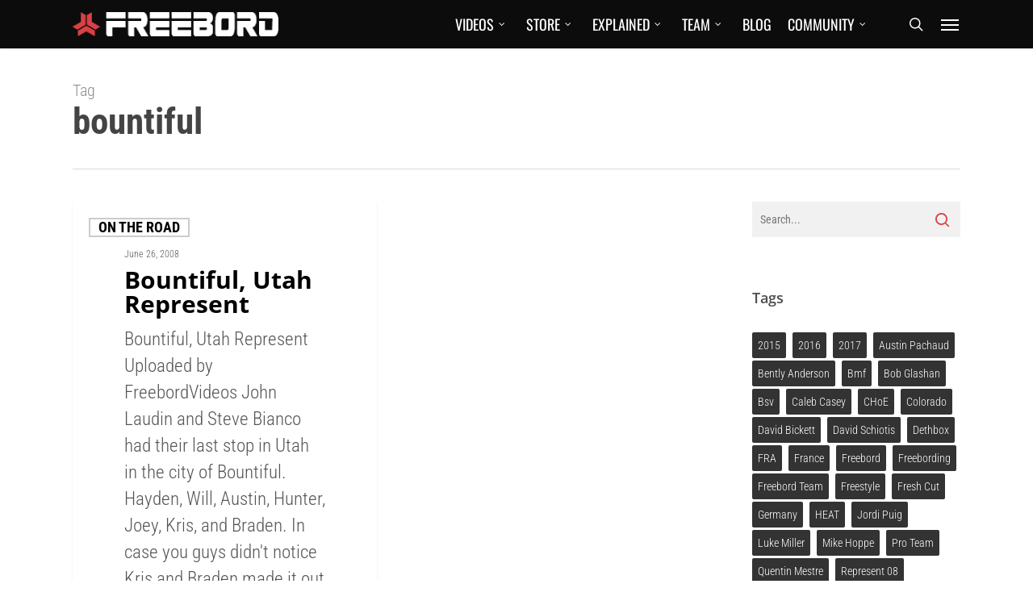

--- FILE ---
content_type: text/html; charset=UTF-8
request_url: https://blog.freebord.com/tag/bountiful/
body_size: 17081
content:
<!doctype html>
<html lang="en-US" class="no-js">
<head>
	<meta charset="UTF-8">
	<meta name="viewport" content="width=device-width, initial-scale=1, maximum-scale=1, user-scalable=0" /><link rel="shortcut icon" href="https://blog.freebord.com/wp-content/uploads/2015/05/Freebord-ico.png" /><meta name='robots' content='index, follow, max-image-preview:large, max-snippet:-1, max-video-preview:-1' />
	<style>img:is([sizes="auto" i], [sizes^="auto," i]) { contain-intrinsic-size: 3000px 1500px }</style>
	
	<!-- This site is optimized with the Yoast SEO Premium plugin v22.8 (Yoast SEO v25.6) - https://yoast.com/wordpress/plugins/seo/ -->
	<title>bountiful Archives - Freebord</title>
	<link rel="canonical" href="https://blog.freebord.com/tag/bountiful/" />
	<meta property="og:locale" content="en_US" />
	<meta property="og:type" content="article" />
	<meta property="og:title" content="bountiful Archives" />
	<meta property="og:url" content="https://blog.freebord.com/tag/bountiful/" />
	<meta property="og:site_name" content="Freebord" />
	<meta name="twitter:card" content="summary_large_image" />
	<script type="application/ld+json" class="yoast-schema-graph">{"@context":"https://schema.org","@graph":[{"@type":"CollectionPage","@id":"https://blog.freebord.com/tag/bountiful/","url":"https://blog.freebord.com/tag/bountiful/","name":"bountiful Archives - Freebord","isPartOf":{"@id":"https://blog.freebord.com/#website"},"breadcrumb":{"@id":"https://blog.freebord.com/tag/bountiful/#breadcrumb"},"inLanguage":"en-US"},{"@type":"BreadcrumbList","@id":"https://blog.freebord.com/tag/bountiful/#breadcrumb","itemListElement":[{"@type":"ListItem","position":1,"name":"Home","item":"https://blog.freebord.com/"},{"@type":"ListItem","position":2,"name":"bountiful"}]},{"@type":"WebSite","@id":"https://blog.freebord.com/#website","url":"https://blog.freebord.com/","name":"Freebord","description":"Snowboard the Streets","potentialAction":[{"@type":"SearchAction","target":{"@type":"EntryPoint","urlTemplate":"https://blog.freebord.com/?s={search_term_string}"},"query-input":{"@type":"PropertyValueSpecification","valueRequired":true,"valueName":"search_term_string"}}],"inLanguage":"en-US"}]}</script>
	<!-- / Yoast SEO Premium plugin. -->


<link rel='dns-prefetch' href='//fonts.googleapis.com' />
<link rel="alternate" type="application/rss+xml" title="Freebord &raquo; Feed" href="https://blog.freebord.com/feed/" />
<link rel="alternate" type="application/rss+xml" title="Freebord &raquo; Comments Feed" href="https://blog.freebord.com/comments/feed/" />
<link rel="alternate" type="application/rss+xml" title="Freebord &raquo; bountiful Tag Feed" href="https://blog.freebord.com/tag/bountiful/feed/" />
<script type="text/javascript">
/* <![CDATA[ */
window._wpemojiSettings = {"baseUrl":"https:\/\/s.w.org\/images\/core\/emoji\/16.0.1\/72x72\/","ext":".png","svgUrl":"https:\/\/s.w.org\/images\/core\/emoji\/16.0.1\/svg\/","svgExt":".svg","source":{"concatemoji":"https:\/\/blog.freebord.com\/wp-includes\/js\/wp-emoji-release.min.js?ver=6.8.3"}};
/*! This file is auto-generated */
!function(s,n){var o,i,e;function c(e){try{var t={supportTests:e,timestamp:(new Date).valueOf()};sessionStorage.setItem(o,JSON.stringify(t))}catch(e){}}function p(e,t,n){e.clearRect(0,0,e.canvas.width,e.canvas.height),e.fillText(t,0,0);var t=new Uint32Array(e.getImageData(0,0,e.canvas.width,e.canvas.height).data),a=(e.clearRect(0,0,e.canvas.width,e.canvas.height),e.fillText(n,0,0),new Uint32Array(e.getImageData(0,0,e.canvas.width,e.canvas.height).data));return t.every(function(e,t){return e===a[t]})}function u(e,t){e.clearRect(0,0,e.canvas.width,e.canvas.height),e.fillText(t,0,0);for(var n=e.getImageData(16,16,1,1),a=0;a<n.data.length;a++)if(0!==n.data[a])return!1;return!0}function f(e,t,n,a){switch(t){case"flag":return n(e,"\ud83c\udff3\ufe0f\u200d\u26a7\ufe0f","\ud83c\udff3\ufe0f\u200b\u26a7\ufe0f")?!1:!n(e,"\ud83c\udde8\ud83c\uddf6","\ud83c\udde8\u200b\ud83c\uddf6")&&!n(e,"\ud83c\udff4\udb40\udc67\udb40\udc62\udb40\udc65\udb40\udc6e\udb40\udc67\udb40\udc7f","\ud83c\udff4\u200b\udb40\udc67\u200b\udb40\udc62\u200b\udb40\udc65\u200b\udb40\udc6e\u200b\udb40\udc67\u200b\udb40\udc7f");case"emoji":return!a(e,"\ud83e\udedf")}return!1}function g(e,t,n,a){var r="undefined"!=typeof WorkerGlobalScope&&self instanceof WorkerGlobalScope?new OffscreenCanvas(300,150):s.createElement("canvas"),o=r.getContext("2d",{willReadFrequently:!0}),i=(o.textBaseline="top",o.font="600 32px Arial",{});return e.forEach(function(e){i[e]=t(o,e,n,a)}),i}function t(e){var t=s.createElement("script");t.src=e,t.defer=!0,s.head.appendChild(t)}"undefined"!=typeof Promise&&(o="wpEmojiSettingsSupports",i=["flag","emoji"],n.supports={everything:!0,everythingExceptFlag:!0},e=new Promise(function(e){s.addEventListener("DOMContentLoaded",e,{once:!0})}),new Promise(function(t){var n=function(){try{var e=JSON.parse(sessionStorage.getItem(o));if("object"==typeof e&&"number"==typeof e.timestamp&&(new Date).valueOf()<e.timestamp+604800&&"object"==typeof e.supportTests)return e.supportTests}catch(e){}return null}();if(!n){if("undefined"!=typeof Worker&&"undefined"!=typeof OffscreenCanvas&&"undefined"!=typeof URL&&URL.createObjectURL&&"undefined"!=typeof Blob)try{var e="postMessage("+g.toString()+"("+[JSON.stringify(i),f.toString(),p.toString(),u.toString()].join(",")+"));",a=new Blob([e],{type:"text/javascript"}),r=new Worker(URL.createObjectURL(a),{name:"wpTestEmojiSupports"});return void(r.onmessage=function(e){c(n=e.data),r.terminate(),t(n)})}catch(e){}c(n=g(i,f,p,u))}t(n)}).then(function(e){for(var t in e)n.supports[t]=e[t],n.supports.everything=n.supports.everything&&n.supports[t],"flag"!==t&&(n.supports.everythingExceptFlag=n.supports.everythingExceptFlag&&n.supports[t]);n.supports.everythingExceptFlag=n.supports.everythingExceptFlag&&!n.supports.flag,n.DOMReady=!1,n.readyCallback=function(){n.DOMReady=!0}}).then(function(){return e}).then(function(){var e;n.supports.everything||(n.readyCallback(),(e=n.source||{}).concatemoji?t(e.concatemoji):e.wpemoji&&e.twemoji&&(t(e.twemoji),t(e.wpemoji)))}))}((window,document),window._wpemojiSettings);
/* ]]> */
</script>

<style id='wp-emoji-styles-inline-css' type='text/css'>

	img.wp-smiley, img.emoji {
		display: inline !important;
		border: none !important;
		box-shadow: none !important;
		height: 1em !important;
		width: 1em !important;
		margin: 0 0.07em !important;
		vertical-align: -0.1em !important;
		background: none !important;
		padding: 0 !important;
	}
</style>
<link rel='stylesheet' id='wp-block-library-css' href='https://blog.freebord.com/wp-includes/css/dist/block-library/style.min.css?ver=6.8.3' type='text/css' media='all' />
<style id='classic-theme-styles-inline-css' type='text/css'>
/*! This file is auto-generated */
.wp-block-button__link{color:#fff;background-color:#32373c;border-radius:9999px;box-shadow:none;text-decoration:none;padding:calc(.667em + 2px) calc(1.333em + 2px);font-size:1.125em}.wp-block-file__button{background:#32373c;color:#fff;text-decoration:none}
</style>
<style id='global-styles-inline-css' type='text/css'>
:root{--wp--preset--aspect-ratio--square: 1;--wp--preset--aspect-ratio--4-3: 4/3;--wp--preset--aspect-ratio--3-4: 3/4;--wp--preset--aspect-ratio--3-2: 3/2;--wp--preset--aspect-ratio--2-3: 2/3;--wp--preset--aspect-ratio--16-9: 16/9;--wp--preset--aspect-ratio--9-16: 9/16;--wp--preset--color--black: #000000;--wp--preset--color--cyan-bluish-gray: #abb8c3;--wp--preset--color--white: #ffffff;--wp--preset--color--pale-pink: #f78da7;--wp--preset--color--vivid-red: #cf2e2e;--wp--preset--color--luminous-vivid-orange: #ff6900;--wp--preset--color--luminous-vivid-amber: #fcb900;--wp--preset--color--light-green-cyan: #7bdcb5;--wp--preset--color--vivid-green-cyan: #00d084;--wp--preset--color--pale-cyan-blue: #8ed1fc;--wp--preset--color--vivid-cyan-blue: #0693e3;--wp--preset--color--vivid-purple: #9b51e0;--wp--preset--gradient--vivid-cyan-blue-to-vivid-purple: linear-gradient(135deg,rgba(6,147,227,1) 0%,rgb(155,81,224) 100%);--wp--preset--gradient--light-green-cyan-to-vivid-green-cyan: linear-gradient(135deg,rgb(122,220,180) 0%,rgb(0,208,130) 100%);--wp--preset--gradient--luminous-vivid-amber-to-luminous-vivid-orange: linear-gradient(135deg,rgba(252,185,0,1) 0%,rgba(255,105,0,1) 100%);--wp--preset--gradient--luminous-vivid-orange-to-vivid-red: linear-gradient(135deg,rgba(255,105,0,1) 0%,rgb(207,46,46) 100%);--wp--preset--gradient--very-light-gray-to-cyan-bluish-gray: linear-gradient(135deg,rgb(238,238,238) 0%,rgb(169,184,195) 100%);--wp--preset--gradient--cool-to-warm-spectrum: linear-gradient(135deg,rgb(74,234,220) 0%,rgb(151,120,209) 20%,rgb(207,42,186) 40%,rgb(238,44,130) 60%,rgb(251,105,98) 80%,rgb(254,248,76) 100%);--wp--preset--gradient--blush-light-purple: linear-gradient(135deg,rgb(255,206,236) 0%,rgb(152,150,240) 100%);--wp--preset--gradient--blush-bordeaux: linear-gradient(135deg,rgb(254,205,165) 0%,rgb(254,45,45) 50%,rgb(107,0,62) 100%);--wp--preset--gradient--luminous-dusk: linear-gradient(135deg,rgb(255,203,112) 0%,rgb(199,81,192) 50%,rgb(65,88,208) 100%);--wp--preset--gradient--pale-ocean: linear-gradient(135deg,rgb(255,245,203) 0%,rgb(182,227,212) 50%,rgb(51,167,181) 100%);--wp--preset--gradient--electric-grass: linear-gradient(135deg,rgb(202,248,128) 0%,rgb(113,206,126) 100%);--wp--preset--gradient--midnight: linear-gradient(135deg,rgb(2,3,129) 0%,rgb(40,116,252) 100%);--wp--preset--font-size--small: 13px;--wp--preset--font-size--medium: 20px;--wp--preset--font-size--large: 36px;--wp--preset--font-size--x-large: 42px;--wp--preset--spacing--20: 0.44rem;--wp--preset--spacing--30: 0.67rem;--wp--preset--spacing--40: 1rem;--wp--preset--spacing--50: 1.5rem;--wp--preset--spacing--60: 2.25rem;--wp--preset--spacing--70: 3.38rem;--wp--preset--spacing--80: 5.06rem;--wp--preset--shadow--natural: 6px 6px 9px rgba(0, 0, 0, 0.2);--wp--preset--shadow--deep: 12px 12px 50px rgba(0, 0, 0, 0.4);--wp--preset--shadow--sharp: 6px 6px 0px rgba(0, 0, 0, 0.2);--wp--preset--shadow--outlined: 6px 6px 0px -3px rgba(255, 255, 255, 1), 6px 6px rgba(0, 0, 0, 1);--wp--preset--shadow--crisp: 6px 6px 0px rgba(0, 0, 0, 1);}:where(.is-layout-flex){gap: 0.5em;}:where(.is-layout-grid){gap: 0.5em;}body .is-layout-flex{display: flex;}.is-layout-flex{flex-wrap: wrap;align-items: center;}.is-layout-flex > :is(*, div){margin: 0;}body .is-layout-grid{display: grid;}.is-layout-grid > :is(*, div){margin: 0;}:where(.wp-block-columns.is-layout-flex){gap: 2em;}:where(.wp-block-columns.is-layout-grid){gap: 2em;}:where(.wp-block-post-template.is-layout-flex){gap: 1.25em;}:where(.wp-block-post-template.is-layout-grid){gap: 1.25em;}.has-black-color{color: var(--wp--preset--color--black) !important;}.has-cyan-bluish-gray-color{color: var(--wp--preset--color--cyan-bluish-gray) !important;}.has-white-color{color: var(--wp--preset--color--white) !important;}.has-pale-pink-color{color: var(--wp--preset--color--pale-pink) !important;}.has-vivid-red-color{color: var(--wp--preset--color--vivid-red) !important;}.has-luminous-vivid-orange-color{color: var(--wp--preset--color--luminous-vivid-orange) !important;}.has-luminous-vivid-amber-color{color: var(--wp--preset--color--luminous-vivid-amber) !important;}.has-light-green-cyan-color{color: var(--wp--preset--color--light-green-cyan) !important;}.has-vivid-green-cyan-color{color: var(--wp--preset--color--vivid-green-cyan) !important;}.has-pale-cyan-blue-color{color: var(--wp--preset--color--pale-cyan-blue) !important;}.has-vivid-cyan-blue-color{color: var(--wp--preset--color--vivid-cyan-blue) !important;}.has-vivid-purple-color{color: var(--wp--preset--color--vivid-purple) !important;}.has-black-background-color{background-color: var(--wp--preset--color--black) !important;}.has-cyan-bluish-gray-background-color{background-color: var(--wp--preset--color--cyan-bluish-gray) !important;}.has-white-background-color{background-color: var(--wp--preset--color--white) !important;}.has-pale-pink-background-color{background-color: var(--wp--preset--color--pale-pink) !important;}.has-vivid-red-background-color{background-color: var(--wp--preset--color--vivid-red) !important;}.has-luminous-vivid-orange-background-color{background-color: var(--wp--preset--color--luminous-vivid-orange) !important;}.has-luminous-vivid-amber-background-color{background-color: var(--wp--preset--color--luminous-vivid-amber) !important;}.has-light-green-cyan-background-color{background-color: var(--wp--preset--color--light-green-cyan) !important;}.has-vivid-green-cyan-background-color{background-color: var(--wp--preset--color--vivid-green-cyan) !important;}.has-pale-cyan-blue-background-color{background-color: var(--wp--preset--color--pale-cyan-blue) !important;}.has-vivid-cyan-blue-background-color{background-color: var(--wp--preset--color--vivid-cyan-blue) !important;}.has-vivid-purple-background-color{background-color: var(--wp--preset--color--vivid-purple) !important;}.has-black-border-color{border-color: var(--wp--preset--color--black) !important;}.has-cyan-bluish-gray-border-color{border-color: var(--wp--preset--color--cyan-bluish-gray) !important;}.has-white-border-color{border-color: var(--wp--preset--color--white) !important;}.has-pale-pink-border-color{border-color: var(--wp--preset--color--pale-pink) !important;}.has-vivid-red-border-color{border-color: var(--wp--preset--color--vivid-red) !important;}.has-luminous-vivid-orange-border-color{border-color: var(--wp--preset--color--luminous-vivid-orange) !important;}.has-luminous-vivid-amber-border-color{border-color: var(--wp--preset--color--luminous-vivid-amber) !important;}.has-light-green-cyan-border-color{border-color: var(--wp--preset--color--light-green-cyan) !important;}.has-vivid-green-cyan-border-color{border-color: var(--wp--preset--color--vivid-green-cyan) !important;}.has-pale-cyan-blue-border-color{border-color: var(--wp--preset--color--pale-cyan-blue) !important;}.has-vivid-cyan-blue-border-color{border-color: var(--wp--preset--color--vivid-cyan-blue) !important;}.has-vivid-purple-border-color{border-color: var(--wp--preset--color--vivid-purple) !important;}.has-vivid-cyan-blue-to-vivid-purple-gradient-background{background: var(--wp--preset--gradient--vivid-cyan-blue-to-vivid-purple) !important;}.has-light-green-cyan-to-vivid-green-cyan-gradient-background{background: var(--wp--preset--gradient--light-green-cyan-to-vivid-green-cyan) !important;}.has-luminous-vivid-amber-to-luminous-vivid-orange-gradient-background{background: var(--wp--preset--gradient--luminous-vivid-amber-to-luminous-vivid-orange) !important;}.has-luminous-vivid-orange-to-vivid-red-gradient-background{background: var(--wp--preset--gradient--luminous-vivid-orange-to-vivid-red) !important;}.has-very-light-gray-to-cyan-bluish-gray-gradient-background{background: var(--wp--preset--gradient--very-light-gray-to-cyan-bluish-gray) !important;}.has-cool-to-warm-spectrum-gradient-background{background: var(--wp--preset--gradient--cool-to-warm-spectrum) !important;}.has-blush-light-purple-gradient-background{background: var(--wp--preset--gradient--blush-light-purple) !important;}.has-blush-bordeaux-gradient-background{background: var(--wp--preset--gradient--blush-bordeaux) !important;}.has-luminous-dusk-gradient-background{background: var(--wp--preset--gradient--luminous-dusk) !important;}.has-pale-ocean-gradient-background{background: var(--wp--preset--gradient--pale-ocean) !important;}.has-electric-grass-gradient-background{background: var(--wp--preset--gradient--electric-grass) !important;}.has-midnight-gradient-background{background: var(--wp--preset--gradient--midnight) !important;}.has-small-font-size{font-size: var(--wp--preset--font-size--small) !important;}.has-medium-font-size{font-size: var(--wp--preset--font-size--medium) !important;}.has-large-font-size{font-size: var(--wp--preset--font-size--large) !important;}.has-x-large-font-size{font-size: var(--wp--preset--font-size--x-large) !important;}
:where(.wp-block-post-template.is-layout-flex){gap: 1.25em;}:where(.wp-block-post-template.is-layout-grid){gap: 1.25em;}
:where(.wp-block-columns.is-layout-flex){gap: 2em;}:where(.wp-block-columns.is-layout-grid){gap: 2em;}
:root :where(.wp-block-pullquote){font-size: 1.5em;line-height: 1.6;}
</style>
<link rel='stylesheet' id='salient-social-css' href='https://blog.freebord.com/wp-content/plugins/salient-social/css/style.css?ver=1.2.2' type='text/css' media='all' />
<style id='salient-social-inline-css' type='text/css'>

  .sharing-default-minimal .nectar-love.loved,
  body .nectar-social[data-color-override="override"].fixed > a:before, 
  body .nectar-social[data-color-override="override"].fixed .nectar-social-inner a,
  .sharing-default-minimal .nectar-social[data-color-override="override"] .nectar-social-inner a:hover,
  .nectar-social.vertical[data-color-override="override"] .nectar-social-inner a:hover {
    background-color: #db4044;
  }
  .nectar-social.hover .nectar-love.loved,
  .nectar-social.hover > .nectar-love-button a:hover,
  .nectar-social[data-color-override="override"].hover > div a:hover,
  #single-below-header .nectar-social[data-color-override="override"].hover > div a:hover,
  .nectar-social[data-color-override="override"].hover .share-btn:hover,
  .sharing-default-minimal .nectar-social[data-color-override="override"] .nectar-social-inner a {
    border-color: #db4044;
  }
  #single-below-header .nectar-social.hover .nectar-love.loved i,
  #single-below-header .nectar-social.hover[data-color-override="override"] a:hover,
  #single-below-header .nectar-social.hover[data-color-override="override"] a:hover i,
  #single-below-header .nectar-social.hover .nectar-love-button a:hover i,
  .nectar-love:hover i,
  .hover .nectar-love:hover .total_loves,
  .nectar-love.loved i,
  .nectar-social.hover .nectar-love.loved .total_loves,
  .nectar-social.hover .share-btn:hover, 
  .nectar-social[data-color-override="override"].hover .nectar-social-inner a:hover,
  .nectar-social[data-color-override="override"].hover > div:hover span,
  .sharing-default-minimal .nectar-social[data-color-override="override"] .nectar-social-inner a:not(:hover) i,
  .sharing-default-minimal .nectar-social[data-color-override="override"] .nectar-social-inner a:not(:hover) {
    color: #db4044;
  }
</style>
<link rel='stylesheet' id='font-awesome-css' href='https://blog.freebord.com/wp-content/themes/salient/css/font-awesome-legacy.min.css?ver=4.7.1' type='text/css' media='all' />
<link rel='stylesheet' id='salient-grid-system-css' href='https://blog.freebord.com/wp-content/themes/salient/css/build/grid-system.css?ver=14.0.7' type='text/css' media='all' />
<link rel='stylesheet' id='main-styles-css' href='https://blog.freebord.com/wp-content/themes/salient/css/build/style.css?ver=14.0.7' type='text/css' media='all' />
<style type="text/css">@font-face {font-family:Open Sans;font-style:normal;font-weight:300;src:url(/cf-fonts/s/open-sans/5.0.20/cyrillic-ext/300/normal.woff2);unicode-range:U+0460-052F,U+1C80-1C88,U+20B4,U+2DE0-2DFF,U+A640-A69F,U+FE2E-FE2F;font-display:swap;}@font-face {font-family:Open Sans;font-style:normal;font-weight:300;src:url(/cf-fonts/s/open-sans/5.0.20/vietnamese/300/normal.woff2);unicode-range:U+0102-0103,U+0110-0111,U+0128-0129,U+0168-0169,U+01A0-01A1,U+01AF-01B0,U+0300-0301,U+0303-0304,U+0308-0309,U+0323,U+0329,U+1EA0-1EF9,U+20AB;font-display:swap;}@font-face {font-family:Open Sans;font-style:normal;font-weight:300;src:url(/cf-fonts/s/open-sans/5.0.20/latin-ext/300/normal.woff2);unicode-range:U+0100-02AF,U+0304,U+0308,U+0329,U+1E00-1E9F,U+1EF2-1EFF,U+2020,U+20A0-20AB,U+20AD-20CF,U+2113,U+2C60-2C7F,U+A720-A7FF;font-display:swap;}@font-face {font-family:Open Sans;font-style:normal;font-weight:300;src:url(/cf-fonts/s/open-sans/5.0.20/latin/300/normal.woff2);unicode-range:U+0000-00FF,U+0131,U+0152-0153,U+02BB-02BC,U+02C6,U+02DA,U+02DC,U+0304,U+0308,U+0329,U+2000-206F,U+2074,U+20AC,U+2122,U+2191,U+2193,U+2212,U+2215,U+FEFF,U+FFFD;font-display:swap;}@font-face {font-family:Open Sans;font-style:normal;font-weight:300;src:url(/cf-fonts/s/open-sans/5.0.20/cyrillic/300/normal.woff2);unicode-range:U+0301,U+0400-045F,U+0490-0491,U+04B0-04B1,U+2116;font-display:swap;}@font-face {font-family:Open Sans;font-style:normal;font-weight:300;src:url(/cf-fonts/s/open-sans/5.0.20/hebrew/300/normal.woff2);unicode-range:U+0590-05FF,U+200C-2010,U+20AA,U+25CC,U+FB1D-FB4F;font-display:swap;}@font-face {font-family:Open Sans;font-style:normal;font-weight:300;src:url(/cf-fonts/s/open-sans/5.0.20/greek/300/normal.woff2);unicode-range:U+0370-03FF;font-display:swap;}@font-face {font-family:Open Sans;font-style:normal;font-weight:300;src:url(/cf-fonts/s/open-sans/5.0.20/greek-ext/300/normal.woff2);unicode-range:U+1F00-1FFF;font-display:swap;}@font-face {font-family:Open Sans;font-style:normal;font-weight:400;src:url(/cf-fonts/s/open-sans/5.0.20/latin/400/normal.woff2);unicode-range:U+0000-00FF,U+0131,U+0152-0153,U+02BB-02BC,U+02C6,U+02DA,U+02DC,U+0304,U+0308,U+0329,U+2000-206F,U+2074,U+20AC,U+2122,U+2191,U+2193,U+2212,U+2215,U+FEFF,U+FFFD;font-display:swap;}@font-face {font-family:Open Sans;font-style:normal;font-weight:400;src:url(/cf-fonts/s/open-sans/5.0.20/hebrew/400/normal.woff2);unicode-range:U+0590-05FF,U+200C-2010,U+20AA,U+25CC,U+FB1D-FB4F;font-display:swap;}@font-face {font-family:Open Sans;font-style:normal;font-weight:400;src:url(/cf-fonts/s/open-sans/5.0.20/latin-ext/400/normal.woff2);unicode-range:U+0100-02AF,U+0304,U+0308,U+0329,U+1E00-1E9F,U+1EF2-1EFF,U+2020,U+20A0-20AB,U+20AD-20CF,U+2113,U+2C60-2C7F,U+A720-A7FF;font-display:swap;}@font-face {font-family:Open Sans;font-style:normal;font-weight:400;src:url(/cf-fonts/s/open-sans/5.0.20/vietnamese/400/normal.woff2);unicode-range:U+0102-0103,U+0110-0111,U+0128-0129,U+0168-0169,U+01A0-01A1,U+01AF-01B0,U+0300-0301,U+0303-0304,U+0308-0309,U+0323,U+0329,U+1EA0-1EF9,U+20AB;font-display:swap;}@font-face {font-family:Open Sans;font-style:normal;font-weight:400;src:url(/cf-fonts/s/open-sans/5.0.20/cyrillic/400/normal.woff2);unicode-range:U+0301,U+0400-045F,U+0490-0491,U+04B0-04B1,U+2116;font-display:swap;}@font-face {font-family:Open Sans;font-style:normal;font-weight:400;src:url(/cf-fonts/s/open-sans/5.0.20/cyrillic-ext/400/normal.woff2);unicode-range:U+0460-052F,U+1C80-1C88,U+20B4,U+2DE0-2DFF,U+A640-A69F,U+FE2E-FE2F;font-display:swap;}@font-face {font-family:Open Sans;font-style:normal;font-weight:400;src:url(/cf-fonts/s/open-sans/5.0.20/greek/400/normal.woff2);unicode-range:U+0370-03FF;font-display:swap;}@font-face {font-family:Open Sans;font-style:normal;font-weight:400;src:url(/cf-fonts/s/open-sans/5.0.20/greek-ext/400/normal.woff2);unicode-range:U+1F00-1FFF;font-display:swap;}@font-face {font-family:Open Sans;font-style:normal;font-weight:600;src:url(/cf-fonts/s/open-sans/5.0.20/greek-ext/600/normal.woff2);unicode-range:U+1F00-1FFF;font-display:swap;}@font-face {font-family:Open Sans;font-style:normal;font-weight:600;src:url(/cf-fonts/s/open-sans/5.0.20/vietnamese/600/normal.woff2);unicode-range:U+0102-0103,U+0110-0111,U+0128-0129,U+0168-0169,U+01A0-01A1,U+01AF-01B0,U+0300-0301,U+0303-0304,U+0308-0309,U+0323,U+0329,U+1EA0-1EF9,U+20AB;font-display:swap;}@font-face {font-family:Open Sans;font-style:normal;font-weight:600;src:url(/cf-fonts/s/open-sans/5.0.20/latin-ext/600/normal.woff2);unicode-range:U+0100-02AF,U+0304,U+0308,U+0329,U+1E00-1E9F,U+1EF2-1EFF,U+2020,U+20A0-20AB,U+20AD-20CF,U+2113,U+2C60-2C7F,U+A720-A7FF;font-display:swap;}@font-face {font-family:Open Sans;font-style:normal;font-weight:600;src:url(/cf-fonts/s/open-sans/5.0.20/greek/600/normal.woff2);unicode-range:U+0370-03FF;font-display:swap;}@font-face {font-family:Open Sans;font-style:normal;font-weight:600;src:url(/cf-fonts/s/open-sans/5.0.20/hebrew/600/normal.woff2);unicode-range:U+0590-05FF,U+200C-2010,U+20AA,U+25CC,U+FB1D-FB4F;font-display:swap;}@font-face {font-family:Open Sans;font-style:normal;font-weight:600;src:url(/cf-fonts/s/open-sans/5.0.20/latin/600/normal.woff2);unicode-range:U+0000-00FF,U+0131,U+0152-0153,U+02BB-02BC,U+02C6,U+02DA,U+02DC,U+0304,U+0308,U+0329,U+2000-206F,U+2074,U+20AC,U+2122,U+2191,U+2193,U+2212,U+2215,U+FEFF,U+FFFD;font-display:swap;}@font-face {font-family:Open Sans;font-style:normal;font-weight:600;src:url(/cf-fonts/s/open-sans/5.0.20/cyrillic-ext/600/normal.woff2);unicode-range:U+0460-052F,U+1C80-1C88,U+20B4,U+2DE0-2DFF,U+A640-A69F,U+FE2E-FE2F;font-display:swap;}@font-face {font-family:Open Sans;font-style:normal;font-weight:600;src:url(/cf-fonts/s/open-sans/5.0.20/cyrillic/600/normal.woff2);unicode-range:U+0301,U+0400-045F,U+0490-0491,U+04B0-04B1,U+2116;font-display:swap;}@font-face {font-family:Open Sans;font-style:normal;font-weight:700;src:url(/cf-fonts/s/open-sans/5.0.20/cyrillic/700/normal.woff2);unicode-range:U+0301,U+0400-045F,U+0490-0491,U+04B0-04B1,U+2116;font-display:swap;}@font-face {font-family:Open Sans;font-style:normal;font-weight:700;src:url(/cf-fonts/s/open-sans/5.0.20/hebrew/700/normal.woff2);unicode-range:U+0590-05FF,U+200C-2010,U+20AA,U+25CC,U+FB1D-FB4F;font-display:swap;}@font-face {font-family:Open Sans;font-style:normal;font-weight:700;src:url(/cf-fonts/s/open-sans/5.0.20/cyrillic-ext/700/normal.woff2);unicode-range:U+0460-052F,U+1C80-1C88,U+20B4,U+2DE0-2DFF,U+A640-A69F,U+FE2E-FE2F;font-display:swap;}@font-face {font-family:Open Sans;font-style:normal;font-weight:700;src:url(/cf-fonts/s/open-sans/5.0.20/greek-ext/700/normal.woff2);unicode-range:U+1F00-1FFF;font-display:swap;}@font-face {font-family:Open Sans;font-style:normal;font-weight:700;src:url(/cf-fonts/s/open-sans/5.0.20/greek/700/normal.woff2);unicode-range:U+0370-03FF;font-display:swap;}@font-face {font-family:Open Sans;font-style:normal;font-weight:700;src:url(/cf-fonts/s/open-sans/5.0.20/vietnamese/700/normal.woff2);unicode-range:U+0102-0103,U+0110-0111,U+0128-0129,U+0168-0169,U+01A0-01A1,U+01AF-01B0,U+0300-0301,U+0303-0304,U+0308-0309,U+0323,U+0329,U+1EA0-1EF9,U+20AB;font-display:swap;}@font-face {font-family:Open Sans;font-style:normal;font-weight:700;src:url(/cf-fonts/s/open-sans/5.0.20/latin/700/normal.woff2);unicode-range:U+0000-00FF,U+0131,U+0152-0153,U+02BB-02BC,U+02C6,U+02DA,U+02DC,U+0304,U+0308,U+0329,U+2000-206F,U+2074,U+20AC,U+2122,U+2191,U+2193,U+2212,U+2215,U+FEFF,U+FFFD;font-display:swap;}@font-face {font-family:Open Sans;font-style:normal;font-weight:700;src:url(/cf-fonts/s/open-sans/5.0.20/latin-ext/700/normal.woff2);unicode-range:U+0100-02AF,U+0304,U+0308,U+0329,U+1E00-1E9F,U+1EF2-1EFF,U+2020,U+20A0-20AB,U+20AD-20CF,U+2113,U+2C60-2C7F,U+A720-A7FF;font-display:swap;}</style>
<link rel='stylesheet' id='nectar-blog-masonry-core-css' href='https://blog.freebord.com/wp-content/themes/salient/css/build/blog/masonry-core.css?ver=14.0.7' type='text/css' media='all' />
<link rel='stylesheet' id='nectar-blog-masonry-classic-enhanced-css' href='https://blog.freebord.com/wp-content/themes/salient/css/build/blog/masonry-classic-enhanced.css?ver=14.0.7' type='text/css' media='all' />
<link rel='stylesheet' id='responsive-css' href='https://blog.freebord.com/wp-content/themes/salient/css/build/responsive.css?ver=14.0.7' type='text/css' media='all' />
<link rel='stylesheet' id='skin-original-css' href='https://blog.freebord.com/wp-content/themes/salient/css/build/skin-original.css?ver=14.0.7' type='text/css' media='all' />
<link rel='stylesheet' id='salient-wp-menu-dynamic-css' href='https://blog.freebord.com/wp-content/uploads/salient/menu-dynamic.css?ver=45739' type='text/css' media='all' />
<link rel='stylesheet' id='dynamic-css-css' href='https://blog.freebord.com/wp-content/themes/salient/css/salient-dynamic-styles.css?ver=71728' type='text/css' media='all' />
<style id='dynamic-css-inline-css' type='text/css'>
.archive.author .row .col.section-title span,.archive.category .row .col.section-title span,.archive.tag .row .col.section-title span,.archive.date .row .col.section-title span{padding-left:0}body.author #page-header-wrap #page-header-bg,body.category #page-header-wrap #page-header-bg,body.tag #page-header-wrap #page-header-bg,body.date #page-header-wrap #page-header-bg{height:auto;padding-top:8%;padding-bottom:8%;}.archive #page-header-wrap{height:auto;}.archive.category .row .col.section-title p,.archive.tag .row .col.section-title p{margin-top:10px;}body[data-bg-header="true"].category .container-wrap,body[data-bg-header="true"].author .container-wrap,body[data-bg-header="true"].date .container-wrap,body[data-bg-header="true"].blog .container-wrap{padding-top:4.1em!important}body[data-bg-header="true"].archive .container-wrap.meta_overlaid_blog,body[data-bg-header="true"].category .container-wrap.meta_overlaid_blog,body[data-bg-header="true"].author .container-wrap.meta_overlaid_blog,body[data-bg-header="true"].date .container-wrap.meta_overlaid_blog{padding-top:0!important;}body.archive #page-header-bg:not(.fullscreen-header) .span_6{position:relative;-webkit-transform:none;transform:none;top:0;}@media only screen and (min-width:1000px){body #ajax-content-wrap.no-scroll{min-height:calc(100vh - 60px);height:calc(100vh - 60px)!important;}}@media only screen and (min-width:1000px){#page-header-wrap.fullscreen-header,#page-header-wrap.fullscreen-header #page-header-bg,html:not(.nectar-box-roll-loaded) .nectar-box-roll > #page-header-bg.fullscreen-header,.nectar_fullscreen_zoom_recent_projects,#nectar_fullscreen_rows:not(.afterLoaded) > div{height:calc(100vh - 59px);}.wpb_row.vc_row-o-full-height.top-level,.wpb_row.vc_row-o-full-height.top-level > .col.span_12{min-height:calc(100vh - 59px);}html:not(.nectar-box-roll-loaded) .nectar-box-roll > #page-header-bg.fullscreen-header{top:60px;}.nectar-slider-wrap[data-fullscreen="true"]:not(.loaded),.nectar-slider-wrap[data-fullscreen="true"]:not(.loaded) .swiper-container{height:calc(100vh - 58px)!important;}.admin-bar .nectar-slider-wrap[data-fullscreen="true"]:not(.loaded),.admin-bar .nectar-slider-wrap[data-fullscreen="true"]:not(.loaded) .swiper-container{height:calc(100vh - 58px - 32px)!important;}}@media only screen and (max-width:999px){.using-mobile-browser #nectar_fullscreen_rows:not(.afterLoaded):not([data-mobile-disable="on"]) > div{height:calc(100vh - 100px);}.using-mobile-browser .wpb_row.vc_row-o-full-height.top-level,.using-mobile-browser .wpb_row.vc_row-o-full-height.top-level > .col.span_12,[data-permanent-transparent="1"].using-mobile-browser .wpb_row.vc_row-o-full-height.top-level,[data-permanent-transparent="1"].using-mobile-browser .wpb_row.vc_row-o-full-height.top-level > .col.span_12{min-height:calc(100vh - 100px);}html:not(.nectar-box-roll-loaded) .nectar-box-roll > #page-header-bg.fullscreen-header,.nectar_fullscreen_zoom_recent_projects,.nectar-slider-wrap[data-fullscreen="true"]:not(.loaded),.nectar-slider-wrap[data-fullscreen="true"]:not(.loaded) .swiper-container,#nectar_fullscreen_rows:not(.afterLoaded):not([data-mobile-disable="on"]) > div{height:calc(100vh - 47px);}.wpb_row.vc_row-o-full-height.top-level,.wpb_row.vc_row-o-full-height.top-level > .col.span_12{min-height:calc(100vh - 47px);}body[data-transparent-header="false"] #ajax-content-wrap.no-scroll{min-height:calc(100vh - 47px);height:calc(100vh - 47px);}}.screen-reader-text,.nectar-skip-to-content:not(:focus){border:0;clip:rect(1px,1px,1px,1px);clip-path:inset(50%);height:1px;margin:-1px;overflow:hidden;padding:0;position:absolute!important;width:1px;word-wrap:normal!important;}
#ujiCountdown {
width: 500px;
}
</style>
<link rel='stylesheet' id='salient-child-style-css' href='https://blog.freebord.com/wp-content/themes/salient-child/style.css?ver=14.0.7' type='text/css' media='all' />
<style type="text/css">@font-face {font-family:Oswald;font-style:normal;font-weight:400;src:url(/cf-fonts/s/oswald/5.0.18/latin/400/normal.woff2);unicode-range:U+0000-00FF,U+0131,U+0152-0153,U+02BB-02BC,U+02C6,U+02DA,U+02DC,U+0304,U+0308,U+0329,U+2000-206F,U+2074,U+20AC,U+2122,U+2191,U+2193,U+2212,U+2215,U+FEFF,U+FFFD;font-display:swap;}@font-face {font-family:Oswald;font-style:normal;font-weight:400;src:url(/cf-fonts/s/oswald/5.0.18/cyrillic/400/normal.woff2);unicode-range:U+0301,U+0400-045F,U+0490-0491,U+04B0-04B1,U+2116;font-display:swap;}@font-face {font-family:Oswald;font-style:normal;font-weight:400;src:url(/cf-fonts/s/oswald/5.0.18/latin-ext/400/normal.woff2);unicode-range:U+0100-02AF,U+0304,U+0308,U+0329,U+1E00-1E9F,U+1EF2-1EFF,U+2020,U+20A0-20AB,U+20AD-20CF,U+2113,U+2C60-2C7F,U+A720-A7FF;font-display:swap;}@font-face {font-family:Oswald;font-style:normal;font-weight:400;src:url(/cf-fonts/s/oswald/5.0.18/vietnamese/400/normal.woff2);unicode-range:U+0102-0103,U+0110-0111,U+0128-0129,U+0168-0169,U+01A0-01A1,U+01AF-01B0,U+0300-0301,U+0303-0304,U+0308-0309,U+0323,U+0329,U+1EA0-1EF9,U+20AB;font-display:swap;}@font-face {font-family:Oswald;font-style:normal;font-weight:400;src:url(/cf-fonts/s/oswald/5.0.18/cyrillic-ext/400/normal.woff2);unicode-range:U+0460-052F,U+1C80-1C88,U+20B4,U+2DE0-2DFF,U+A640-A69F,U+FE2E-FE2F;font-display:swap;}@font-face {font-family:Roboto Condensed;font-style:normal;font-weight:300;src:url(/cf-fonts/s/roboto-condensed/5.0.14/vietnamese/300/normal.woff2);unicode-range:U+0102-0103,U+0110-0111,U+0128-0129,U+0168-0169,U+01A0-01A1,U+01AF-01B0,U+0300-0301,U+0303-0304,U+0308-0309,U+0323,U+0329,U+1EA0-1EF9,U+20AB;font-display:swap;}@font-face {font-family:Roboto Condensed;font-style:normal;font-weight:300;src:url(/cf-fonts/s/roboto-condensed/5.0.14/latin-ext/300/normal.woff2);unicode-range:U+0100-02AF,U+0304,U+0308,U+0329,U+1E00-1E9F,U+1EF2-1EFF,U+2020,U+20A0-20AB,U+20AD-20CF,U+2113,U+2C60-2C7F,U+A720-A7FF;font-display:swap;}@font-face {font-family:Roboto Condensed;font-style:normal;font-weight:300;src:url(/cf-fonts/s/roboto-condensed/5.0.14/greek-ext/300/normal.woff2);unicode-range:U+1F00-1FFF;font-display:swap;}@font-face {font-family:Roboto Condensed;font-style:normal;font-weight:300;src:url(/cf-fonts/s/roboto-condensed/5.0.14/cyrillic/300/normal.woff2);unicode-range:U+0301,U+0400-045F,U+0490-0491,U+04B0-04B1,U+2116;font-display:swap;}@font-face {font-family:Roboto Condensed;font-style:normal;font-weight:300;src:url(/cf-fonts/s/roboto-condensed/5.0.14/cyrillic-ext/300/normal.woff2);unicode-range:U+0460-052F,U+1C80-1C88,U+20B4,U+2DE0-2DFF,U+A640-A69F,U+FE2E-FE2F;font-display:swap;}@font-face {font-family:Roboto Condensed;font-style:normal;font-weight:300;src:url(/cf-fonts/s/roboto-condensed/5.0.14/latin/300/normal.woff2);unicode-range:U+0000-00FF,U+0131,U+0152-0153,U+02BB-02BC,U+02C6,U+02DA,U+02DC,U+0304,U+0308,U+0329,U+2000-206F,U+2074,U+20AC,U+2122,U+2191,U+2193,U+2212,U+2215,U+FEFF,U+FFFD;font-display:swap;}@font-face {font-family:Roboto Condensed;font-style:normal;font-weight:300;src:url(/cf-fonts/s/roboto-condensed/5.0.14/greek/300/normal.woff2);unicode-range:U+0370-03FF;font-display:swap;}@font-face {font-family:Roboto Condensed;font-style:normal;font-weight:700;src:url(/cf-fonts/s/roboto-condensed/5.0.14/cyrillic/700/normal.woff2);unicode-range:U+0301,U+0400-045F,U+0490-0491,U+04B0-04B1,U+2116;font-display:swap;}@font-face {font-family:Roboto Condensed;font-style:normal;font-weight:700;src:url(/cf-fonts/s/roboto-condensed/5.0.14/cyrillic-ext/700/normal.woff2);unicode-range:U+0460-052F,U+1C80-1C88,U+20B4,U+2DE0-2DFF,U+A640-A69F,U+FE2E-FE2F;font-display:swap;}@font-face {font-family:Roboto Condensed;font-style:normal;font-weight:700;src:url(/cf-fonts/s/roboto-condensed/5.0.14/greek-ext/700/normal.woff2);unicode-range:U+1F00-1FFF;font-display:swap;}@font-face {font-family:Roboto Condensed;font-style:normal;font-weight:700;src:url(/cf-fonts/s/roboto-condensed/5.0.14/latin/700/normal.woff2);unicode-range:U+0000-00FF,U+0131,U+0152-0153,U+02BB-02BC,U+02C6,U+02DA,U+02DC,U+0304,U+0308,U+0329,U+2000-206F,U+2074,U+20AC,U+2122,U+2191,U+2193,U+2212,U+2215,U+FEFF,U+FFFD;font-display:swap;}@font-face {font-family:Roboto Condensed;font-style:normal;font-weight:700;src:url(/cf-fonts/s/roboto-condensed/5.0.14/latin-ext/700/normal.woff2);unicode-range:U+0100-02AF,U+0304,U+0308,U+0329,U+1E00-1E9F,U+1EF2-1EFF,U+2020,U+20A0-20AB,U+20AD-20CF,U+2113,U+2C60-2C7F,U+A720-A7FF;font-display:swap;}@font-face {font-family:Roboto Condensed;font-style:normal;font-weight:700;src:url(/cf-fonts/s/roboto-condensed/5.0.14/vietnamese/700/normal.woff2);unicode-range:U+0102-0103,U+0110-0111,U+0128-0129,U+0168-0169,U+01A0-01A1,U+01AF-01B0,U+0300-0301,U+0303-0304,U+0308-0309,U+0323,U+0329,U+1EA0-1EF9,U+20AB;font-display:swap;}@font-face {font-family:Roboto Condensed;font-style:normal;font-weight:700;src:url(/cf-fonts/s/roboto-condensed/5.0.14/greek/700/normal.woff2);unicode-range:U+0370-03FF;font-display:swap;}@font-face {font-family:Roboto Condensed;font-style:normal;font-weight:400;src:url(/cf-fonts/s/roboto-condensed/5.0.14/cyrillic-ext/400/normal.woff2);unicode-range:U+0460-052F,U+1C80-1C88,U+20B4,U+2DE0-2DFF,U+A640-A69F,U+FE2E-FE2F;font-display:swap;}@font-face {font-family:Roboto Condensed;font-style:normal;font-weight:400;src:url(/cf-fonts/s/roboto-condensed/5.0.14/greek-ext/400/normal.woff2);unicode-range:U+1F00-1FFF;font-display:swap;}@font-face {font-family:Roboto Condensed;font-style:normal;font-weight:400;src:url(/cf-fonts/s/roboto-condensed/5.0.14/latin-ext/400/normal.woff2);unicode-range:U+0100-02AF,U+0304,U+0308,U+0329,U+1E00-1E9F,U+1EF2-1EFF,U+2020,U+20A0-20AB,U+20AD-20CF,U+2113,U+2C60-2C7F,U+A720-A7FF;font-display:swap;}@font-face {font-family:Roboto Condensed;font-style:normal;font-weight:400;src:url(/cf-fonts/s/roboto-condensed/5.0.14/vietnamese/400/normal.woff2);unicode-range:U+0102-0103,U+0110-0111,U+0128-0129,U+0168-0169,U+01A0-01A1,U+01AF-01B0,U+0300-0301,U+0303-0304,U+0308-0309,U+0323,U+0329,U+1EA0-1EF9,U+20AB;font-display:swap;}@font-face {font-family:Roboto Condensed;font-style:normal;font-weight:400;src:url(/cf-fonts/s/roboto-condensed/5.0.14/latin/400/normal.woff2);unicode-range:U+0000-00FF,U+0131,U+0152-0153,U+02BB-02BC,U+02C6,U+02DA,U+02DC,U+0304,U+0308,U+0329,U+2000-206F,U+2074,U+20AC,U+2122,U+2191,U+2193,U+2212,U+2215,U+FEFF,U+FFFD;font-display:swap;}@font-face {font-family:Roboto Condensed;font-style:normal;font-weight:400;src:url(/cf-fonts/s/roboto-condensed/5.0.14/cyrillic/400/normal.woff2);unicode-range:U+0301,U+0400-045F,U+0490-0491,U+04B0-04B1,U+2116;font-display:swap;}@font-face {font-family:Roboto Condensed;font-style:normal;font-weight:400;src:url(/cf-fonts/s/roboto-condensed/5.0.14/greek/400/normal.woff2);unicode-range:U+0370-03FF;font-display:swap;}@font-face {font-family:Roboto Condensed;font-style:italic;font-weight:400;src:url(/cf-fonts/s/roboto-condensed/5.0.14/greek/400/italic.woff2);unicode-range:U+0370-03FF;font-display:swap;}@font-face {font-family:Roboto Condensed;font-style:italic;font-weight:400;src:url(/cf-fonts/s/roboto-condensed/5.0.14/vietnamese/400/italic.woff2);unicode-range:U+0102-0103,U+0110-0111,U+0128-0129,U+0168-0169,U+01A0-01A1,U+01AF-01B0,U+0300-0301,U+0303-0304,U+0308-0309,U+0323,U+0329,U+1EA0-1EF9,U+20AB;font-display:swap;}@font-face {font-family:Roboto Condensed;font-style:italic;font-weight:400;src:url(/cf-fonts/s/roboto-condensed/5.0.14/greek-ext/400/italic.woff2);unicode-range:U+1F00-1FFF;font-display:swap;}@font-face {font-family:Roboto Condensed;font-style:italic;font-weight:400;src:url(/cf-fonts/s/roboto-condensed/5.0.14/cyrillic/400/italic.woff2);unicode-range:U+0301,U+0400-045F,U+0490-0491,U+04B0-04B1,U+2116;font-display:swap;}@font-face {font-family:Roboto Condensed;font-style:italic;font-weight:400;src:url(/cf-fonts/s/roboto-condensed/5.0.14/cyrillic-ext/400/italic.woff2);unicode-range:U+0460-052F,U+1C80-1C88,U+20B4,U+2DE0-2DFF,U+A640-A69F,U+FE2E-FE2F;font-display:swap;}@font-face {font-family:Roboto Condensed;font-style:italic;font-weight:400;src:url(/cf-fonts/s/roboto-condensed/5.0.14/latin/400/italic.woff2);unicode-range:U+0000-00FF,U+0131,U+0152-0153,U+02BB-02BC,U+02C6,U+02DA,U+02DC,U+0304,U+0308,U+0329,U+2000-206F,U+2074,U+20AC,U+2122,U+2191,U+2193,U+2212,U+2215,U+FEFF,U+FFFD;font-display:swap;}@font-face {font-family:Roboto Condensed;font-style:italic;font-weight:400;src:url(/cf-fonts/s/roboto-condensed/5.0.14/latin-ext/400/italic.woff2);unicode-range:U+0100-02AF,U+0304,U+0308,U+0329,U+1E00-1E9F,U+1EF2-1EFF,U+2020,U+20A0-20AB,U+20AD-20CF,U+2113,U+2C60-2C7F,U+A720-A7FF;font-display:swap;}</style>
<script type="text/javascript" src="https://blog.freebord.com/wp-includes/js/jquery/jquery.min.js?ver=3.7.1" id="jquery-core-js"></script>
<script type="text/javascript" src="https://blog.freebord.com/wp-includes/js/jquery/jquery-migrate.min.js?ver=3.4.1" id="jquery-migrate-js"></script>
<link rel="https://api.w.org/" href="https://blog.freebord.com/wp-json/" /><link rel="alternate" title="JSON" type="application/json" href="https://blog.freebord.com/wp-json/wp/v2/tags/144" /><link rel="EditURI" type="application/rsd+xml" title="RSD" href="https://blog.freebord.com/xmlrpc.php?rsd" />
<meta name="generator" content="WordPress 6.8.3" />
<!-- Tiktok Pixel Code --><script>!function (w, d, t) {w.TiktokAnalyticsObject=t;var ttq=w[t]=w[t]||[];ttq.methods=['page','track','identify','instances','debug','on','off','once','ready','alias','group','enableCookie','disableCookie'],ttq.setAndDefer=function(t,e){t[e]=function(){t.push([e].concat(Array.prototype.slice.call(arguments,0)))}};for(var i=0;i<ttq.methods.length;i++)ttq.setAndDefer(ttq,ttq.methods[i]);ttq.instance=function(t){for(var e=ttq._i[t]||[],n=0;n<ttq.methods.length;n++)ttq.setAndDefer(e,ttq.methods[n]);return e},ttq.load=function(e,n){var i='https://analytics.tiktok.com/i18n/pixel/events.js';ttq._i=ttq._i||{},ttq._i[e]=[],ttq._i[e]._u=i,ttq._t=ttq._t||{},ttq._t[e]=+new Date,ttq._o=ttq._o||{},ttq._o[e]=n||{};var o=document.createElement('script');o.type='text/javascript',o.async=!0,o.src=i+'?sdkid='+e+'&lib='+t;var a=document.getElementsByTagName('script')[0];a.parentNode.insertBefore(o,a)};ttq.load('BQVLQ1IQD5KMHEJ9GVN0');ttq.page();}(window, document, 'ttq');</script><script>ttq.track('Browse')</script><!-- End Tiktok Pixel Code -->
<script type="text/javascript"> var root = document.getElementsByTagName( "html" )[0]; root.setAttribute( "class", "js" ); </script><script type='text/javascript'>
jQuery( document ).ready(function() {
 jQuery('a#logo').attr('href','http://freebord.com');
});
</script>


<!-- Facebook Pixel Code -->
<script>
!function(f,b,e,v,n,t,s){if(f.fbq)return;n=f.fbq=function(){n.callMethod?
n.callMethod.apply(n,arguments):n.queue.push(arguments)};if(!f._fbq)f._fbq=n;
n.push=n;n.loaded=!0;n.version='2.0';n.queue=[];t=b.createElement(e);t.async=!0;
t.src=v;s=b.getElementsByTagName(e)[0];s.parentNode.insertBefore(t,s)}(window,
document,'script','//connect.facebook.net/en_US/fbevents.js');

fbq('init', '740266066062688');
fbq('track', "PageView");</script>
<noscript><img height="1" width="1" style="display:none"
src="https://www.facebook.com/tr?id=740266066062688&ev=PageView&noscript=1"
/></noscript>
<!-- End Facebook Pixel Code -->

<meta name="generator" content="Powered by WPBakery Page Builder - drag and drop page builder for WordPress."/>
<link rel="icon" href="https://blog.freebord.com/wp-content/uploads/2022/05/Freebord-ico-100x100.png" sizes="32x32" />
<link rel="icon" href="https://blog.freebord.com/wp-content/uploads/2022/05/Freebord-ico.png" sizes="192x192" />
<link rel="apple-touch-icon" href="https://blog.freebord.com/wp-content/uploads/2022/05/Freebord-ico.png" />
<meta name="msapplication-TileImage" content="https://blog.freebord.com/wp-content/uploads/2022/05/Freebord-ico.png" />
		<!-- Facebook Pixel Code -->
		<script>
						!function(f,b,e,v,n,t,s){if(f.fbq)return;n=f.fbq=function(){n.callMethod?
				n.callMethod.apply(n,arguments):n.queue.push(arguments)};if(!f._fbq)f._fbq=n;
				n.push=n;n.loaded=!0;n.version='2.0';n.agent='dvpixelcaffeinewordpress';n.queue=[];t=b.createElement(e);t.async=!0;
				t.src=v;s=b.getElementsByTagName(e)[0];s.parentNode.insertBefore(t,s)}(window,
				document,'script','https://connect.facebook.net/en_US/fbevents.js');
			
			var aepc_pixel = {"pixel_id":"567849434098911","user":{},"enable_advanced_events":"yes","fire_delay":"0"},
				aepc_pixel_args = {},
				aepc_extend_args = function( args ) {
					if ( typeof args === 'undefined' ) {
						args = {};
					}

					for(var key in aepc_pixel_args)
						args[key] = aepc_pixel_args[key];

					return args;
				};

			// Extend args
			if ( 'yes' === aepc_pixel.enable_advanced_events ) {
				aepc_pixel_args.language = navigator.language;

				if ( document.referrer.indexOf( document.domain ) < 0 ) {
					aepc_pixel_args.referrer = document.referrer;
				}
			}

						fbq('init', '567849434098911', aepc_pixel.user);

						setTimeout( function() {
				fbq('track', "PageView", aepc_pixel_args);
			}, aepc_pixel.fire_delay * 1000 );
					</script>
				<noscript><img height="1" width="1" style="display:none"
		               src="https://www.facebook.com/tr?id=567849434098911&ev=PageView&noscript=1"
			/></noscript>
				<!-- End Facebook Pixel Code -->
		<noscript><style> .wpb_animate_when_almost_visible { opacity: 1; }</style></noscript></head><body class="archive tag tag-bountiful tag-144 wp-theme-salient wp-child-theme-salient-child original wpb-js-composer js-comp-ver-6.7.1 vc_responsive" data-footer-reveal="false" data-footer-reveal-shadow="none" data-header-format="default" data-body-border="off" data-boxed-style="" data-header-breakpoint="1000" data-dropdown-style="minimal" data-cae="linear" data-cad="650" data-megamenu-width="contained" data-aie="none" data-ls="magnific" data-apte="standard" data-hhun="0" data-fancy-form-rcs="default" data-form-style="default" data-form-submit="default" data-is="minimal" data-button-style="default" data-user-account-button="false" data-flex-cols="true" data-col-gap="default" data-header-inherit-rc="false" data-header-search="true" data-animated-anchors="true" data-ajax-transitions="false" data-full-width-header="false" data-slide-out-widget-area="true" data-slide-out-widget-area-style="slide-out-from-right" data-user-set-ocm="1" data-loading-animation="none" data-bg-header="false" data-responsive="1" data-ext-responsive="true" data-ext-padding="90" data-header-resize="1" data-header-color="custom" data-transparent-header="false" data-cart="false" data-remove-m-parallax="" data-remove-m-video-bgs="" data-m-animate="0" data-force-header-trans-color="light" data-smooth-scrolling="0" data-permanent-transparent="false" >
	
	<script type="text/javascript">
	 (function(window, document) {

		 if(navigator.userAgent.match(/(Android|iPod|iPhone|iPad|BlackBerry|IEMobile|Opera Mini)/)) {
			 document.body.className += " using-mobile-browser mobile ";
		 }

		 if( !("ontouchstart" in window) ) {

			 var body = document.querySelector("body");
			 var winW = window.innerWidth;
			 var bodyW = body.clientWidth;

			 if (winW > bodyW + 4) {
				 body.setAttribute("style", "--scroll-bar-w: " + (winW - bodyW - 4) + "px");
			 } else {
				 body.setAttribute("style", "--scroll-bar-w: 0px");
			 }
		 }

	 })(window, document);
   </script><a href="#ajax-content-wrap" class="nectar-skip-to-content">Skip to main content</a>	
	<div id="header-space"  data-header-mobile-fixed='1'></div> 
	
		<div id="header-outer" data-has-menu="true" data-has-buttons="yes" data-header-button_style="default" data-using-pr-menu="false" data-mobile-fixed="1" data-ptnm="false" data-lhe="default" data-user-set-bg="#0c0c0c" data-format="default" data-permanent-transparent="false" data-megamenu-rt="0" data-remove-fixed="0" data-header-resize="1" data-cart="false" data-transparency-option="0" data-box-shadow="small" data-shrink-num="6" data-using-secondary="0" data-using-logo="1" data-logo-height="30" data-m-logo-height="24" data-padding="15" data-full-width="false" data-condense="false" >
		
<div id="search-outer" class="nectar">
	<div id="search">
		<div class="container">
			 <div id="search-box">
				 <div class="inner-wrap">
					 <div class="col span_12">
						  <form role="search" action="https://blog.freebord.com/" method="GET">
															<input type="text" name="s" id="s" value="Start Typing..." aria-label="Search" data-placeholder="Start Typing..." />
							
						
												</form>
					</div><!--/span_12-->
				</div><!--/inner-wrap-->
			 </div><!--/search-box-->
			 <div id="close"><a href="#"><span class="screen-reader-text">Close Search</span>
				<span class="icon-salient-x" aria-hidden="true"></span>				 </a></div>
		 </div><!--/container-->
	</div><!--/search-->
</div><!--/search-outer-->

<header id="top">
	<div class="container">
		<div class="row">
			<div class="col span_3">
								<a id="logo" href="https://blog.freebord.com" data-supplied-ml-starting-dark="false" data-supplied-ml-starting="false" data-supplied-ml="false" >
					<img class="stnd skip-lazy default-logo dark-version" width="552" height="65" alt="Freebord" src="https://blog.freebord.com/wp-content/uploads/2020/09/Freebord-logo_transparent_red-white_small-1.png" srcset="https://blog.freebord.com/wp-content/uploads/2020/09/Freebord-logo_transparent_red-white_small-1.png 1x, https://blog.freebord.com/wp-content/uploads/2017/03/Freebord-Logo@2x.png 2x" />				</a>
							</div><!--/span_3-->

			<div class="col span_9 col_last">
									<div class="nectar-mobile-only mobile-header"><div class="inner"></div></div>
									<a class="mobile-search" href="#searchbox"><span class="nectar-icon icon-salient-search" aria-hidden="true"></span><span class="screen-reader-text">search</span></a>
														<div class="slide-out-widget-area-toggle mobile-icon slide-out-from-right" data-custom-color="false" data-icon-animation="simple-transform">
						<div> <a href="#sidewidgetarea" aria-label="Navigation Menu" aria-expanded="false" class="closed">
							<span class="screen-reader-text">Menu</span><span aria-hidden="true"> <i class="lines-button x2"> <i class="lines"></i> </i> </span>
						</a></div>
					</div>
				
									<nav>
													<ul class="sf-menu">
								<li id="menu-item-12096" class="menu-item menu-item-type-custom menu-item-object-custom menu-item-has-children nectar-regular-menu-item sf-with-ul menu-item-12096"><a href="/videos"><span class="menu-title-text">VIDEOS</span><span class="sf-sub-indicator"><i class="fa fa-angle-down icon-in-menu" aria-hidden="true"></i></span></a>
<ul class="sub-menu">
	<li id="menu-item-12817" class="menu-item menu-item-type-post_type menu-item-object-page nectar-regular-menu-item menu-item-12817"><a href="https://blog.freebord.com/videos/"><span class="menu-title-text">Latest Videos</span></a></li>
</ul>
</li>
<li id="menu-item-18107" class="menu-item menu-item-type-custom menu-item-object-custom menu-item-has-children nectar-regular-menu-item sf-with-ul menu-item-18107"><a href="https://rebrand.ly/Freebord5"><span class="menu-title-text">STORE</span><span class="sf-sub-indicator"><i class="fa fa-angle-down icon-in-menu" aria-hidden="true"></i></span></a>
<ul class="sub-menu">
	<li id="menu-item-18286" class="menu-item menu-item-type-custom menu-item-object-custom nectar-regular-menu-item menu-item-18286"><a href="https://store.freebord.com/"><span class="menu-title-text">North America</span></a></li>
	<li id="menu-item-18284" class="menu-item menu-item-type-custom menu-item-object-custom nectar-regular-menu-item menu-item-18284"><a href="https://freebordeurope.com/"><span class="menu-title-text">Europe</span></a></li>
	<li id="menu-item-18108" class="menu-item menu-item-type-custom menu-item-object-custom nectar-regular-menu-item menu-item-18108"><a href="https://igg.me/at/freebord"><span class="menu-title-text">Global</span></a></li>
</ul>
</li>
<li id="menu-item-1166" class="menu-item menu-item-type-custom menu-item-object-custom menu-item-has-children nectar-regular-menu-item sf-with-ul menu-item-1166"><a href="#"><span class="menu-title-text">EXPLAINED</span><span class="sf-sub-indicator"><i class="fa fa-angle-down icon-in-menu" aria-hidden="true"></i></span></a>
<ul class="sub-menu">
	<li id="menu-item-19421" class="menu-item menu-item-type-custom menu-item-object-custom nectar-regular-menu-item menu-item-19421"><a href="https://freebord.com/what-is-a-freebord/"><span class="menu-title-text">What is a Freebord?</span></a></li>
	<li id="menu-item-19387" class="menu-item menu-item-type-custom menu-item-object-custom nectar-regular-menu-item menu-item-19387"><a href="https://freebord.com/choosing-your-setup/"><span class="menu-title-text">Choosing your setup</span></a></li>
	<li id="menu-item-19385" class="menu-item menu-item-type-custom menu-item-object-custom nectar-regular-menu-item menu-item-19385"><a href="https://freebord.com/assembly-and-tuning/"><span class="menu-title-text">Assembly &#038; Tuning</span></a></li>
	<li id="menu-item-1104" class="menu-item menu-item-type-post_type menu-item-object-page nectar-regular-menu-item menu-item-1104"><a href="https://blog.freebord.com/learn-to-ride/"><span class="menu-title-text">Learn to Ride</span></a></li>
	<li id="menu-item-19423" class="menu-item menu-item-type-custom menu-item-object-custom nectar-regular-menu-item menu-item-19423"><a href="https://freebord.com/safety-warning/"><span class="menu-title-text">Safety Warning</span></a></li>
	<li id="menu-item-19424" class="menu-item menu-item-type-custom menu-item-object-custom nectar-regular-menu-item menu-item-19424"><a href="https://freebord.com/faqs/"><span class="menu-title-text">FAQs</span></a></li>
</ul>
</li>
<li id="menu-item-14474" class="menu-item menu-item-type-custom menu-item-object-custom menu-item-has-children nectar-regular-menu-item sf-with-ul menu-item-14474"><a><span class="menu-title-text">TEAM</span><span class="sf-sub-indicator"><i class="fa fa-angle-down icon-in-menu" aria-hidden="true"></i></span></a>
<ul class="sub-menu">
	<li id="menu-item-15885" class="menu-item menu-item-type-post_type menu-item-object-page nectar-regular-menu-item menu-item-15885"><a href="https://blog.freebord.com/team/"><span class="menu-title-text">Freebord Team</span></a></li>
	<li id="menu-item-12597" class="menu-item menu-item-type-post_type menu-item-object-page nectar-regular-menu-item menu-item-12597"><a href="https://blog.freebord.com/team-submission/"><span class="menu-title-text">Get Involved</span></a></li>
</ul>
</li>
<li id="menu-item-19447" class="menu-item menu-item-type-custom menu-item-object-custom menu-item-home nectar-regular-menu-item menu-item-19447"><a href="https://blog.freebord.com/"><span class="menu-title-text">BLOG</span></a></li>
<li id="menu-item-12816" class="menu-item menu-item-type-custom menu-item-object-custom menu-item-has-children nectar-regular-menu-item sf-with-ul menu-item-12816"><a><span class="menu-title-text">COMMUNITY</span><span class="sf-sub-indicator"><i class="fa fa-angle-down icon-in-menu" aria-hidden="true"></i></span></a>
<ul class="sub-menu">
	<li id="menu-item-18126" class="menu-item menu-item-type-custom menu-item-object-custom nectar-regular-menu-item menu-item-18126"><a href="https://www.instagram.com/freebord/"><span class="menu-title-text">Instagram</span></a></li>
	<li id="menu-item-12839" class="menu-item menu-item-type-custom menu-item-object-custom nectar-regular-menu-item menu-item-12839"><a href="https://www.facebook.com/groups/freeborders/"><span class="menu-title-text">Facebook Group</span></a></li>
	<li id="menu-item-18104" class="menu-item menu-item-type-custom menu-item-object-custom nectar-regular-menu-item menu-item-18104"><a href="https://www.reddit.com/r/freebord/"><span class="menu-title-text">Reddit</span></a></li>
</ul>
</li>
							</ul>
													<ul class="buttons sf-menu" data-user-set-ocm="1">

								<li id="search-btn"><div><a href="#searchbox"><span class="icon-salient-search" aria-hidden="true"></span><span class="screen-reader-text">search</span></a></div> </li><li class="slide-out-widget-area-toggle" data-icon-animation="simple-transform" data-custom-color="false"><div> <a href="#sidewidgetarea" aria-label="Navigation Menu" aria-expanded="false" class="closed"> <span class="screen-reader-text">Menu</span><span aria-hidden="true"> <i class="lines-button x2"> <i class="lines"></i> </i> </span> </a> </div></li>
							</ul>
						
					</nav>

					
				</div><!--/span_9-->

				
			</div><!--/row-->
					</div><!--/container-->
	</header>		
	</div>
		<div id="ajax-content-wrap">

		<div class="row page-header-no-bg" data-alignment="left">
			<div class="container">
				<div class="col span_12 section-title">
					<span class="subheader">Tag</span>
					<h1>bountiful</h1>
									</div>
			</div>
		</div>

	
<div class="container-wrap">
		
	<div class="container main-content">
		
    
		<div class="row">
			
			<div class="post-area col  span_9 masonry classic_enhanced " data-ams="8px" data-remove-post-date="0" data-remove-post-author="0" data-remove-post-comment-number="0" data-remove-post-nectar-love="0"> <div class="posts-container"  data-load-animation="fade_in">
<article id="post-173" class="regular masonry-blog-item post-173 post type-post status-publish format-standard category-ontheroad tag-bountiful tag-represent-tour">  
    
  <div class="inner-wrap animated">
    
    <div class="post-content">
      
      <a href="https://blog.freebord.com/bountiful-utah-represent/" class="img-link"><span class="post-featured-img"></span></a>      
      <div class="content-inner">
        
        <a class="entire-meta-link" href="https://blog.freebord.com/bountiful-utah-represent/" aria-label="Bountiful, Utah Represent"></a>
        
        <span class="meta-category"><a class="ontheroad" href="https://blog.freebord.com/category/team/ontheroad/">On The Road</a></span>        
        <div class="article-content-wrap">
          
          <div class="post-header">
            <span>June 26, 2008</span>            <h3 class="title"><a href="https://blog.freebord.com/bountiful-utah-represent/"> Bountiful, Utah Represent</a></h3>
          </div>
          
          <div class="excerpt">Bountiful, Utah Represent Uploaded by FreebordVideos John Laudin and Steve Bianco had their last stop in Utah in the city of Bountiful. Hayden, Will, Austin, Hunter, Joey, Kris, and Braden. In case you guys didn't notice Kris and Braden made it out to every Utah stop, now that is representing!&hellip;</div>
        </div><!--article-content-wrap-->
        
      </div><!--/content-inner-->
      
      
<div class="post-meta no-img">
  
  <span class="meta-author"> <a href="https://blog.freebord.com/author/freebord/"> <i class="icon-default-style icon-salient-m-user"></i> Freebord</a> </span> 
  
      <span class="meta-comment-count">  <a href="https://blog.freebord.com/bountiful-utah-represent/#comments">
      <i class="icon-default-style steadysets-icon-chat-3"></i> 4</a>
    </span>
    
  <div class="nectar-love-wrap">
    <a href="#" class="nectar-love" id="nectar-love-173" title="Love this"> <i class="icon-salient-heart-2"></i><span class="love-text">Love</span><span class="total_loves"><span class="nectar-love-count">0</span></span></a>  </div>
    
</div><!--/post-meta-->        
    </div><!--/post-content-->
      
  </div><!--/inner-wrap-->
    
  </article>				
			</div><!--/posts container-->
				
							
		</div><!--/post-area-->
		
					
							<div id="sidebar" data-nectar-ss="false" class="col span_3 col_last">
					<div id="search-4" class="widget widget_search"><form role="search" method="get" class="search-form" action="https://blog.freebord.com/">
	<input type="text" class="search-field" placeholder="Search..." value="" name="s" title="Search for:" />
	<button type="submit" class="search-widget-btn"><span class="normal icon-salient-search" aria-hidden="true"></span><span class="text">Search</span></button>
</form></div><div id="tag_cloud-3" class="widget widget_tag_cloud"><h4>Tags</h4><div class="tagcloud"><a href="https://blog.freebord.com/tag/2015/" class="tag-cloud-link tag-link-844 tag-link-position-1" style="font-size: 9.3481481481481pt;" aria-label="2015 (11 items)">2015</a>
<a href="https://blog.freebord.com/tag/2016/" class="tag-cloud-link tag-link-1013 tag-link-position-2" style="font-size: 8.9333333333333pt;" aria-label="2016 (10 items)">2016</a>
<a href="https://blog.freebord.com/tag/2017/" class="tag-cloud-link tag-link-1175 tag-link-position-3" style="font-size: 11.837037037037pt;" aria-label="2017 (20 items)">2017</a>
<a href="https://blog.freebord.com/tag/austin-pachaud/" class="tag-cloud-link tag-link-742 tag-link-position-4" style="font-size: 9.3481481481481pt;" aria-label="Austin Pachaud (11 items)">Austin Pachaud</a>
<a href="https://blog.freebord.com/tag/bently-anderson/" class="tag-cloud-link tag-link-1002 tag-link-position-5" style="font-size: 10.903703703704pt;" aria-label="Bently Anderson (16 items)">Bently Anderson</a>
<a href="https://blog.freebord.com/tag/bmf/" class="tag-cloud-link tag-link-393 tag-link-position-6" style="font-size: 10.592592592593pt;" aria-label="bmf (15 items)">bmf</a>
<a href="https://blog.freebord.com/tag/bob-glashan/" class="tag-cloud-link tag-link-142 tag-link-position-7" style="font-size: 10.385185185185pt;" aria-label="bob glashan (14 items)">bob glashan</a>
<a href="https://blog.freebord.com/tag/bsv/" class="tag-cloud-link tag-link-229 tag-link-position-8" style="font-size: 10.385185185185pt;" aria-label="bsv (14 items)">bsv</a>
<a href="https://blog.freebord.com/tag/caleb-casey/" class="tag-cloud-link tag-link-993 tag-link-position-9" style="font-size: 9.6592592592593pt;" aria-label="Caleb Casey (12 items)">Caleb Casey</a>
<a href="https://blog.freebord.com/tag/choe/" class="tag-cloud-link tag-link-198 tag-link-position-10" style="font-size: 9.3481481481481pt;" aria-label="CHoE (11 items)">CHoE</a>
<a href="https://blog.freebord.com/tag/colorado/" class="tag-cloud-link tag-link-126 tag-link-position-11" style="font-size: 8pt;" aria-label="colorado (8 items)">colorado</a>
<a href="https://blog.freebord.com/tag/david-bickett/" class="tag-cloud-link tag-link-758 tag-link-position-12" style="font-size: 8.9333333333333pt;" aria-label="David Bickett (10 items)">David Bickett</a>
<a href="https://blog.freebord.com/tag/david-schiotis/" class="tag-cloud-link tag-link-995 tag-link-position-13" style="font-size: 10.074074074074pt;" aria-label="David Schiotis (13 items)">David Schiotis</a>
<a href="https://blog.freebord.com/tag/dethbox/" class="tag-cloud-link tag-link-563 tag-link-position-14" style="font-size: 10.903703703704pt;" aria-label="dethbox (16 items)">dethbox</a>
<a href="https://blog.freebord.com/tag/fra/" class="tag-cloud-link tag-link-1000 tag-link-position-15" style="font-size: 12.77037037037pt;" aria-label="FRA (25 items)">FRA</a>
<a href="https://blog.freebord.com/tag/france/" class="tag-cloud-link tag-link-62 tag-link-position-16" style="font-size: 12.459259259259pt;" aria-label="France (23 items)">France</a>
<a href="https://blog.freebord.com/tag/freebord/" class="tag-cloud-link tag-link-58 tag-link-position-17" style="font-size: 22pt;" aria-label="freebord (197 items)">freebord</a>
<a href="https://blog.freebord.com/tag/freebording/" class="tag-cloud-link tag-link-893 tag-link-position-18" style="font-size: 19.822222222222pt;" aria-label="Freebording (122 items)">Freebording</a>
<a href="https://blog.freebord.com/tag/freebord-team/" class="tag-cloud-link tag-link-43 tag-link-position-19" style="font-size: 11.837037037037pt;" aria-label="Freebord team (20 items)">Freebord team</a>
<a href="https://blog.freebord.com/tag/freestyle/" class="tag-cloud-link tag-link-666 tag-link-position-20" style="font-size: 10.592592592593pt;" aria-label="Freestyle (15 items)">Freestyle</a>
<a href="https://blog.freebord.com/tag/fresh-cut/" class="tag-cloud-link tag-link-780 tag-link-position-21" style="font-size: 10.903703703704pt;" aria-label="Fresh Cut (16 items)">Fresh Cut</a>
<a href="https://blog.freebord.com/tag/germany/" class="tag-cloud-link tag-link-99 tag-link-position-22" style="font-size: 8.5185185185185pt;" aria-label="germany (9 items)">germany</a>
<a href="https://blog.freebord.com/tag/heat/" class="tag-cloud-link tag-link-915 tag-link-position-23" style="font-size: 8.9333333333333pt;" aria-label="HEAT (10 items)">HEAT</a>
<a href="https://blog.freebord.com/tag/jordi-puig-2/" class="tag-cloud-link tag-link-770 tag-link-position-24" style="font-size: 12.666666666667pt;" aria-label="jordi puig (24 items)">jordi puig</a>
<a href="https://blog.freebord.com/tag/luke-miller/" class="tag-cloud-link tag-link-955 tag-link-position-25" style="font-size: 8pt;" aria-label="luke miller (8 items)">luke miller</a>
<a href="https://blog.freebord.com/tag/mike-hoppe/" class="tag-cloud-link tag-link-994 tag-link-position-26" style="font-size: 9.6592592592593pt;" aria-label="Mike Hoppe (12 items)">Mike Hoppe</a>
<a href="https://blog.freebord.com/tag/pro-team/" class="tag-cloud-link tag-link-527 tag-link-position-27" style="font-size: 8.5185185185185pt;" aria-label="pro team (9 items)">pro team</a>
<a href="https://blog.freebord.com/tag/quentin-mestre/" class="tag-cloud-link tag-link-978 tag-link-position-28" style="font-size: 8pt;" aria-label="quentin mestre (8 items)">quentin mestre</a>
<a href="https://blog.freebord.com/tag/represent-08/" class="tag-cloud-link tag-link-61 tag-link-position-29" style="font-size: 10.074074074074pt;" aria-label="Represent 08 (13 items)">Represent 08</a>
<a href="https://blog.freebord.com/tag/represent-2010/" class="tag-cloud-link tag-link-480 tag-link-position-30" style="font-size: 11.837037037037pt;" aria-label="represent 2010 (20 items)">represent 2010</a>
<a href="https://blog.freebord.com/tag/represent-tour/" class="tag-cloud-link tag-link-76 tag-link-position-31" style="font-size: 14.637037037037pt;" aria-label="represent tour (38 items)">represent tour</a>
<a href="https://blog.freebord.com/tag/rider-awards/" class="tag-cloud-link tag-link-265 tag-link-position-32" style="font-size: 10.903703703704pt;" aria-label="Rider Awards (16 items)">Rider Awards</a>
<a href="https://blog.freebord.com/tag/ryan-thomas/" class="tag-cloud-link tag-link-691 tag-link-position-33" style="font-size: 8.9333333333333pt;" aria-label="Ryan Thomas (10 items)">Ryan Thomas</a>
<a href="https://blog.freebord.com/tag/san-francisco/" class="tag-cloud-link tag-link-128 tag-link-position-34" style="font-size: 13.185185185185pt;" aria-label="san francisco (27 items)">san francisco</a>
<a href="https://blog.freebord.com/tag/shred/" class="tag-cloud-link tag-link-496 tag-link-position-35" style="font-size: 9.6592592592593pt;" aria-label="Shred (12 items)">Shred</a>
<a href="https://blog.freebord.com/tag/slopestyle/" class="tag-cloud-link tag-link-884 tag-link-position-36" style="font-size: 10.385185185185pt;" aria-label="Slopestyle (14 items)">Slopestyle</a>
<a href="https://blog.freebord.com/tag/snowboard/" class="tag-cloud-link tag-link-68 tag-link-position-37" style="font-size: 10.385185185185pt;" aria-label="snowboard (14 items)">snowboard</a>
<a href="https://blog.freebord.com/tag/snowboard-the-streets/" class="tag-cloud-link tag-link-238 tag-link-position-38" style="font-size: 12.044444444444pt;" aria-label="snowboard the streets (21 items)">snowboard the streets</a>
<a href="https://blog.freebord.com/tag/spread-the-shred/" class="tag-cloud-link tag-link-665 tag-link-position-39" style="font-size: 14.42962962963pt;" aria-label="Spread The Shred (36 items)">Spread The Shred</a>
<a href="https://blog.freebord.com/tag/sts/" class="tag-cloud-link tag-link-878 tag-link-position-40" style="font-size: 12.044444444444pt;" aria-label="STS (21 items)">STS</a>
<a href="https://blog.freebord.com/tag/summer/" class="tag-cloud-link tag-link-654 tag-link-position-41" style="font-size: 8.5185185185185pt;" aria-label="summer (9 items)">summer</a>
<a href="https://blog.freebord.com/tag/team-trip/" class="tag-cloud-link tag-link-601 tag-link-position-42" style="font-size: 13.288888888889pt;" aria-label="team trip (28 items)">team trip</a>
<a href="https://blog.freebord.com/tag/video/" class="tag-cloud-link tag-link-52 tag-link-position-43" style="font-size: 16.918518518519pt;" aria-label="video (64 items)">video</a>
<a href="https://blog.freebord.com/tag/videos/" class="tag-cloud-link tag-link-991 tag-link-position-44" style="font-size: 14.637037037037pt;" aria-label="Videos (38 items)">Videos</a>
<a href="https://blog.freebord.com/tag/wfd-09/" class="tag-cloud-link tag-link-346 tag-link-position-45" style="font-size: 8.5185185185185pt;" aria-label="WFD 09 (9 items)">WFD 09</a></div>
</div><div id="categories-4" class="widget widget_categories"><h4>Categories</h4>
			<ul>
					<li class="cat-item cat-item-739"><a href="https://blog.freebord.com/category/crews-2/bently-anderson/">Bently Anderson</a>
</li>
	<li class="cat-item cat-item-34"><a href="https://blog.freebord.com/category/team/caleb-casey/">Caleb Casey</a>
</li>
	<li class="cat-item cat-item-640"><a href="https://blog.freebord.com/category/contests-2/">Contests</a>
</li>
	<li class="cat-item cat-item-781"><a href="https://blog.freebord.com/category/team/corey-lucero/">Corey Lucero</a>
</li>
	<li class="cat-item cat-item-686"><a href="https://blog.freebord.com/category/crews-2/">Crews</a>
</li>
	<li class="cat-item cat-item-858"><a href="https://blog.freebord.com/category/team/david-bickett/">David Bickett</a>
</li>
	<li class="cat-item cat-item-36"><a href="https://blog.freebord.com/category/team/david-schiotis/">David Schiotis</a>
</li>
	<li class="cat-item cat-item-1238"><a href="https://blog.freebord.com/category/dirk-videa-reviews/">DIRK VIDEA-REVIEWS</a>
</li>
	<li class="cat-item cat-item-41"><a href="https://blog.freebord.com/category/events/">Events</a>
</li>
	<li class="cat-item cat-item-868"><a href="https://blog.freebord.com/category/faq/">FAQ</a>
</li>
	<li class="cat-item cat-item-1225"><a href="https://blog.freebord.com/category/forum/">Forum</a>
</li>
	<li class="cat-item cat-item-615"><a href="https://blog.freebord.com/category/events/fra/">FRA</a>
</li>
	<li class="cat-item cat-item-688"><a href="https://blog.freebord.com/category/contests-2/fresh-cuts/">Fresh Cuts</a>
</li>
	<li class="cat-item cat-item-1096"><a href="https://blog.freebord.com/category/team/jason-vant-rood/">Jason Van&#039;t Rood</a>
</li>
	<li class="cat-item cat-item-860"><a href="https://blog.freebord.com/category/team/jonay-grosso/">Jonay Grosso</a>
</li>
	<li class="cat-item cat-item-783"><a href="https://blog.freebord.com/category/team/jordi-puig/">Jordi Puig</a>
</li>
	<li class="cat-item cat-item-1234"><a href="https://blog.freebord.com/category/team/luke-miller/">luke miller</a>
</li>
	<li class="cat-item cat-item-782"><a href="https://blog.freebord.com/category/media/">Media</a>
</li>
	<li class="cat-item cat-item-806"><a href="https://blog.freebord.com/category/new-products/">New Products</a>
</li>
	<li class="cat-item cat-item-26"><a href="https://blog.freebord.com/category/news/">News</a>
</li>
	<li class="cat-item cat-item-1097"><a href="https://blog.freebord.com/category/team/nicolas-garel/">Nicolas Garel</a>
</li>
	<li class="cat-item cat-item-57"><a href="https://blog.freebord.com/category/team/ontheroad/">On The Road</a>
</li>
	<li class="cat-item cat-item-44"><a href="https://blog.freebord.com/category/media/photos/">Photos</a>
</li>
	<li class="cat-item cat-item-784"><a href="https://blog.freebord.com/category/team/pierre-linckenheld/">Pierre Linckenheld</a>
</li>
	<li class="cat-item cat-item-64"><a href="https://blog.freebord.com/category/news/press/">Press</a>
</li>
	<li class="cat-item cat-item-859"><a href="https://blog.freebord.com/category/team/quentin-mestre/">Quentin Mestre</a>
</li>
	<li class="cat-item cat-item-49"><a href="https://blog.freebord.com/category/random/">Random</a>
</li>
	<li class="cat-item cat-item-1033"><a href="https://blog.freebord.com/category/reup/">RE-UP</a>
</li>
	<li class="cat-item cat-item-687"><a href="https://blog.freebord.com/category/news/rider-profiles/">Rider Profiles</a>
</li>
	<li class="cat-item cat-item-46"><a href="https://blog.freebord.com/category/media/ridersubmitted/">Rider Submitted</a>
</li>
	<li class="cat-item cat-item-1172"><a href="https://blog.freebord.com/category/shred-news/">Shred News</a>
</li>
	<li class="cat-item cat-item-690"><a href="https://blog.freebord.com/category/events/spreadtheshred/">Spreadtheshred</a>
</li>
	<li class="cat-item cat-item-31"><a href="https://blog.freebord.com/category/team/">Team</a>
</li>
	<li class="cat-item cat-item-54"><a href="https://blog.freebord.com/category/thevault/">The Vault</a>
</li>
	<li class="cat-item cat-item-638"><a href="https://blog.freebord.com/category/tips/">Tips and Tricks</a>
</li>
	<li class="cat-item cat-item-1"><a href="https://blog.freebord.com/category/uncategorized/">Uncategorized</a>
</li>
	<li class="cat-item cat-item-19"><a href="https://blog.freebord.com/category/media/videos/">Videos</a>
</li>
	<li class="cat-item cat-item-280"><a href="https://blog.freebord.com/category/news/whodat/">Who Dat</a>
</li>
			</ul>

			</div>				</div><!--/span_3-->
						
		</div><!--/row-->
		
	</div><!--/container-->
  </div><!--/container-wrap-->
	

<div id="footer-outer" data-midnight="light" data-cols="3" data-custom-color="false" data-disable-copyright="false" data-matching-section-color="false" data-copyright-line="true" data-using-bg-img="false" data-bg-img-overlay="0.8" data-full-width="1" data-using-widget-area="true" data-link-hover="default">
	
		
	<div id="footer-widgets" data-has-widgets="true" data-cols="3">
		
		<div class="container">
			
						
			<div class="row">
				
								
				<div class="col span_4">
					<div id="nav_menu-5" class="widget widget_nav_menu"><h4>Content</h4><div class="menu-footer-nav-content-container"><ul id="menu-footer-nav-content" class="menu"><li id="menu-item-19418" class="menu-item menu-item-type-post_type menu-item-object-page menu-item-19418"><a href="https://blog.freebord.com/videos/">Videos</a></li>
<li id="menu-item-1072" class="menu-item menu-item-type-post_type menu-item-object-page menu-item-1072"><a href="https://blog.freebord.com/team/">Team</a></li>
<li id="menu-item-19448" class="menu-item menu-item-type-custom menu-item-object-custom menu-item-home menu-item-19448"><a href="https://blog.freebord.com">Blog</a></li>
<li id="menu-item-12541" class="menu-item menu-item-type-post_type menu-item-object-page menu-item-12541"><a href="https://blog.freebord.com/submit-content/">Submit Your Content</a></li>
</ul></div></div>					</div>
					
											
						<div class="col span_4">
							<div id="text-5" class="widget widget_text"><h4>Resources</h4>			<div class="textwidget"></div>
		</div><div id="nav_menu-10" class="widget widget_nav_menu"><div class="menu-footer-nav-resources-container"><ul id="menu-footer-nav-resources" class="menu"><li id="menu-item-19412" class="menu-item menu-item-type-custom menu-item-object-custom menu-item-19412"><a href="https://freebord.com/about/">About</a></li>
<li id="menu-item-19413" class="menu-item menu-item-type-custom menu-item-object-custom menu-item-19413"><a href="https://freebord.com/faqs/">FAQs</a></li>
<li id="menu-item-19414" class="menu-item menu-item-type-custom menu-item-object-custom menu-item-19414"><a href="https://freebord.com/contact">Contact</a></li>
<li id="menu-item-19416" class="menu-item menu-item-type-custom menu-item-object-custom menu-item-19416"><a href="https://freebord.com/safety-warning/">Safety Warning</a></li>
</ul></div></div>								
							</div>
							
												
						
													<div class="col span_4">
								<div id="text-6" class="widget widget_text"><h4>Store</h4>			<div class="textwidget"></div>
		</div><div id="nav_menu-11" class="widget widget_nav_menu"><div class="menu-footer-nav-store-container"><ul id="menu-footer-nav-store" class="menu"><li id="menu-item-1080" class="menu-item menu-item-type-custom menu-item-object-custom menu-item-1080"><a href="https://rebrand.ly/Freebord5">Shop Now</a></li>
<li id="menu-item-12636" class="menu-item menu-item-type-post_type menu-item-object-page menu-item-12636"><a href="https://blog.freebord.com/privacy-policy/">Privacy Policy</a></li>
<li id="menu-item-12067" class="menu-item menu-item-type-custom menu-item-object-custom menu-item-12067"><a href="https://freebord.com/contact/">Customer Support</a></li>
<li id="menu-item-13283" class="menu-item menu-item-type-custom menu-item-object-custom menu-item-13283"><a href="/safety-warning/">Warning</a></li>
</ul></div></div>									
								</div>
														
															
							</div>
													</div><!--/container-->
					</div><!--/footer-widgets-->
					
					
  <div class="row" id="copyright" data-layout="default">
	
	<div class="container">
	   
				<div class="col span_5">
		   
			<p>&copy; 2025 Freebord. All Rights Reserved</p>
		</div><!--/span_5-->
			   
	  <div class="col span_7 col_last">
      <ul class="social">
        <li><a target="_blank" rel="noopener" href="https://twitter.com/Freebord"><span class="screen-reader-text">twitter</span><i class="fa fa-twitter" aria-hidden="true"></i></a></li><li><a target="_blank" rel="noopener" href="https://www.facebook.com/Freebord/"><span class="screen-reader-text">facebook</span><i class="fa fa-facebook" aria-hidden="true"></i></a></li><li><a target="_blank" rel="noopener" href="https://vimeo.com/freebordmfg"><span class="screen-reader-text">vimeo</span><i class="fa fa-vimeo" aria-hidden="true"></i></a></li><li><a target="_blank" rel="noopener" href="https://www.linkedin.com/company/freebord-mfg"><span class="screen-reader-text">linkedin</span><i class="fa fa-linkedin" aria-hidden="true"></i></a></li><li><a target="_blank" rel="noopener" href="https://www.youtube.com/user/FreebordMfg/"><span class="screen-reader-text">youtube</span><i class="fa fa-youtube-play" aria-hidden="true"></i></a></li><li><a target="_blank" rel="noopener" href="https://blog.freebord.com/feed/rss/"><span class="screen-reader-text">RSS</span><i class="fa fa-rss" aria-hidden="true"></i></a></li><li><a target="_blank" rel="noopener" href=""><span class="screen-reader-text">google-plus</span><i class="fa fa-google" aria-hidden="true"></i></a></li><li><a target="_blank" rel="noopener" href="https://www.instagram.com/freebord/"><span class="screen-reader-text">instagram</span><i class="fa fa-instagram" aria-hidden="true"></i></a></li><li><a target="_blank" rel="noopener" href=""><span class="screen-reader-text">flickr</span><i class="fa fa-flickr" aria-hidden="true"></i></a></li>      </ul>
	  </div><!--/span_7-->
    
	  	
	</div><!--/container-->
  </div><!--/row-->
		
</div><!--/footer-outer-->


	<div id="slide-out-widget-area-bg" class="slide-out-from-right dark">
				</div>

		<div id="slide-out-widget-area" class="slide-out-from-right" data-dropdown-func="separate-dropdown-parent-link" data-back-txt="Back">

			
			<div class="inner" data-prepend-menu-mobile="false">

				<a class="slide_out_area_close" href="#"><span class="screen-reader-text">Close Menu</span>
					<span class="icon-salient-x icon-default-style"></span>				</a>


				<div id="nav_menu-8" class="widget widget_nav_menu"><div class="menu-top-nav-container"><ul id="menu-top-nav-2" class="menu"><li class="menu-item menu-item-type-custom menu-item-object-custom menu-item-has-children menu-item-12096"><a href="/videos">VIDEOS</a>
<ul class="sub-menu">
	<li class="menu-item menu-item-type-post_type menu-item-object-page menu-item-12817"><a href="https://blog.freebord.com/videos/">Latest Videos</a></li>
</ul>
</li>
<li class="menu-item menu-item-type-custom menu-item-object-custom menu-item-has-children menu-item-18107"><a href="https://rebrand.ly/Freebord5">STORE</a>
<ul class="sub-menu">
	<li class="menu-item menu-item-type-custom menu-item-object-custom menu-item-18286"><a href="https://store.freebord.com/">North America</a></li>
	<li class="menu-item menu-item-type-custom menu-item-object-custom menu-item-18284"><a href="https://freebordeurope.com/">Europe</a></li>
	<li class="menu-item menu-item-type-custom menu-item-object-custom menu-item-18108"><a href="https://igg.me/at/freebord">Global</a></li>
</ul>
</li>
<li class="menu-item menu-item-type-custom menu-item-object-custom menu-item-has-children menu-item-1166"><a href="#">EXPLAINED</a>
<ul class="sub-menu">
	<li class="menu-item menu-item-type-custom menu-item-object-custom menu-item-19421"><a href="https://freebord.com/what-is-a-freebord/">What is a Freebord?</a></li>
	<li class="menu-item menu-item-type-custom menu-item-object-custom menu-item-19387"><a href="https://freebord.com/choosing-your-setup/">Choosing your setup</a></li>
	<li class="menu-item menu-item-type-custom menu-item-object-custom menu-item-19385"><a href="https://freebord.com/assembly-and-tuning/">Assembly &#038; Tuning</a></li>
	<li class="menu-item menu-item-type-post_type menu-item-object-page menu-item-1104"><a href="https://blog.freebord.com/learn-to-ride/">Learn to Ride</a></li>
	<li class="menu-item menu-item-type-custom menu-item-object-custom menu-item-19423"><a href="https://freebord.com/safety-warning/">Safety Warning</a></li>
	<li class="menu-item menu-item-type-custom menu-item-object-custom menu-item-19424"><a href="https://freebord.com/faqs/">FAQs</a></li>
</ul>
</li>
<li class="menu-item menu-item-type-custom menu-item-object-custom menu-item-has-children menu-item-14474"><a>TEAM</a>
<ul class="sub-menu">
	<li class="menu-item menu-item-type-post_type menu-item-object-page menu-item-15885"><a href="https://blog.freebord.com/team/">Freebord Team</a></li>
	<li class="menu-item menu-item-type-post_type menu-item-object-page menu-item-12597"><a href="https://blog.freebord.com/team-submission/">Get Involved</a></li>
</ul>
</li>
<li class="menu-item menu-item-type-custom menu-item-object-custom menu-item-home menu-item-19447"><a href="https://blog.freebord.com/">BLOG</a></li>
<li class="menu-item menu-item-type-custom menu-item-object-custom menu-item-has-children menu-item-12816"><a>COMMUNITY</a>
<ul class="sub-menu">
	<li class="menu-item menu-item-type-custom menu-item-object-custom menu-item-18126"><a href="https://www.instagram.com/freebord/">Instagram</a></li>
	<li class="menu-item menu-item-type-custom menu-item-object-custom menu-item-12839"><a href="https://www.facebook.com/groups/freeborders/">Facebook Group</a></li>
	<li class="menu-item menu-item-type-custom menu-item-object-custom menu-item-18104"><a href="https://www.reddit.com/r/freebord/">Reddit</a></li>
</ul>
</li>
</ul></div></div>
				</div>

				<div class="bottom-meta-wrap"><ul class="off-canvas-social-links"><li><a target="_blank" rel="noopener" href="https://twitter.com/Freebord"><i class="fa fa-twitter"></i></a></li><li><a target="_blank" rel="noopener" href="https://www.facebook.com/Freebord/"><i class="fa fa-facebook"></i></a></li><li><a target="_blank" rel="noopener" href="https://vimeo.com/freebordmfg"><i class="fa fa-vimeo"></i></a></li><li><a target="_blank" rel="noopener" href="https://in.pinterest.com/freebordmfg/"><i class="fa fa-pinterest"></i></a></li><li><a target="_blank" rel="noopener" href="https://www.linkedin.com/company/freebord-mfg"><i class="fa fa-linkedin"></i></a></li><li><a target="_blank" rel="noopener" href="https://www.youtube.com/user/FreebordMfg/"><i class="fa fa-youtube-play"></i></a></li><li><a target="_blank" rel="noopener" href="https://freebordmfg.tumblr.com/"><i class="fa fa-tumblr"></i></a></li><li><a target="_blank" rel="noopener" href="https://www.instagram.com/freebord/"><i class="fa fa-instagram"></i></a></li></ul></div><!--/bottom-meta-wrap-->
				</div>
		
</div> <!--/ajax-content-wrap-->

	<a id="to-top" href="#" class="
		"><i class="fa fa-angle-up"></i></a>
	<script type="speculationrules">
{"prefetch":[{"source":"document","where":{"and":[{"href_matches":"\/*"},{"not":{"href_matches":["\/wp-*.php","\/wp-admin\/*","\/wp-content\/uploads\/*","\/wp-content\/*","\/wp-content\/plugins\/*","\/wp-content\/themes\/salient-child\/*","\/wp-content\/themes\/salient\/*","\/*\\?(.+)"]}},{"not":{"selector_matches":"a[rel~=\"nofollow\"]"}},{"not":{"selector_matches":".no-prefetch, .no-prefetch a"}}]},"eagerness":"conservative"}]}
</script>
<link rel='stylesheet' id='magnific-css' href='https://blog.freebord.com/wp-content/themes/salient/css/build/plugins/magnific.css?ver=8.6.0' type='text/css' media='all' />
<link rel='stylesheet' id='nectar-ocm-core-css' href='https://blog.freebord.com/wp-content/themes/salient/css/build/off-canvas/core.css?ver=14.0.7' type='text/css' media='all' />
<script type="text/javascript" src="https://blog.freebord.com/wp-includes/js/jquery/ui/core.min.js?ver=1.13.3" id="jquery-ui-core-js"></script>
<script type="text/javascript" src="https://blog.freebord.com/wp-includes/js/jquery/ui/menu.min.js?ver=1.13.3" id="jquery-ui-menu-js"></script>
<script type="text/javascript" src="https://blog.freebord.com/wp-includes/js/dist/dom-ready.min.js?ver=f77871ff7694fffea381" id="wp-dom-ready-js"></script>
<script type="text/javascript" src="https://blog.freebord.com/wp-includes/js/dist/hooks.min.js?ver=4d63a3d491d11ffd8ac6" id="wp-hooks-js"></script>
<script type="text/javascript" src="https://blog.freebord.com/wp-includes/js/dist/i18n.min.js?ver=5e580eb46a90c2b997e6" id="wp-i18n-js"></script>
<script type="text/javascript" id="wp-i18n-js-after">
/* <![CDATA[ */
wp.i18n.setLocaleData( { 'text direction\u0004ltr': [ 'ltr' ] } );
/* ]]> */
</script>
<script type="text/javascript" src="https://blog.freebord.com/wp-includes/js/dist/a11y.min.js?ver=3156534cc54473497e14" id="wp-a11y-js"></script>
<script type="text/javascript" src="https://blog.freebord.com/wp-includes/js/jquery/ui/autocomplete.min.js?ver=1.13.3" id="jquery-ui-autocomplete-js"></script>
<script type="text/javascript" id="my_acsearch-js-extra">
/* <![CDATA[ */
var MyAcSearch = {"url":"https:\/\/blog.freebord.com\/wp-admin\/admin-ajax.php"};
/* ]]> */
</script>
<script type="text/javascript" src="https://blog.freebord.com/wp-content/themes/salient/nectar/assets/functions/ajax-search/wpss-search-suggest.js" id="my_acsearch-js"></script>
<script type="text/javascript" id="salient-social-js-extra">
/* <![CDATA[ */
var nectarLove = {"ajaxurl":"https:\/\/blog.freebord.com\/wp-admin\/admin-ajax.php","postID":"173","rooturl":"https:\/\/blog.freebord.com","loveNonce":"bb6b7cd482"};
/* ]]> */
</script>
<script type="text/javascript" src="https://blog.freebord.com/wp-content/plugins/salient-social/js/salient-social.js?ver=1.2.2" id="salient-social-js"></script>
<script type="text/javascript" src="https://blog.freebord.com/wp-content/themes/salient/js/build/third-party/jquery.easing.min.js?ver=1.3" id="jquery-easing-js"></script>
<script type="text/javascript" src="https://blog.freebord.com/wp-content/themes/salient/js/build/third-party/jquery.mousewheel.min.js?ver=3.1.13" id="jquery-mousewheel-js"></script>
<script type="text/javascript" src="https://blog.freebord.com/wp-content/themes/salient/js/build/priority.js?ver=14.0.7" id="nectar_priority-js"></script>
<script type="text/javascript" src="https://blog.freebord.com/wp-content/themes/salient/js/build/third-party/transit.min.js?ver=0.9.9" id="nectar-transit-js"></script>
<script type="text/javascript" src="https://blog.freebord.com/wp-content/themes/salient/js/build/third-party/waypoints.js?ver=4.0.2" id="nectar-waypoints-js"></script>
<script type="text/javascript" src="https://blog.freebord.com/wp-content/plugins/salient-portfolio/js/third-party/imagesLoaded.min.js?ver=4.1.4" id="imagesLoaded-js"></script>
<script type="text/javascript" src="https://blog.freebord.com/wp-content/themes/salient/js/build/third-party/hoverintent.min.js?ver=1.9" id="hoverintent-js"></script>
<script type="text/javascript" src="https://blog.freebord.com/wp-content/themes/salient/js/build/third-party/magnific.js?ver=7.0.1" id="magnific-js"></script>
<script type="text/javascript" src="https://blog.freebord.com/wp-content/themes/salient/js/build/third-party/anime.min.js?ver=4.5.1" id="anime-js"></script>
<script type="text/javascript" src="https://blog.freebord.com/wp-content/themes/salient/js/build/third-party/superfish.js?ver=1.5.8" id="superfish-js"></script>
<script type="text/javascript" id="nectar-frontend-js-extra">
/* <![CDATA[ */
var nectarLove = {"ajaxurl":"https:\/\/blog.freebord.com\/wp-admin\/admin-ajax.php","postID":"173","rooturl":"https:\/\/blog.freebord.com","disqusComments":"false","loveNonce":"bb6b7cd482","mapApiKey":""};
var nectarOptions = {"quick_search":"false","header_entrance":"false","mobile_header_format":"default","ocm_btn_position":"default","left_header_dropdown_func":"default","ajax_add_to_cart":"0","ocm_remove_ext_menu_items":"remove_images","woo_product_filter_toggle":"0","woo_sidebar_toggles":"true","woo_sticky_sidebar":"0","woo_minimal_product_hover":"default","woo_minimal_product_effect":"default","woo_related_upsell_carousel":"false","woo_product_variable_select":"default"};
var nectar_front_i18n = {"next":"Next","previous":"Previous"};
/* ]]> */
</script>
<script type="text/javascript" src="https://blog.freebord.com/wp-content/themes/salient/js/build/init.js?ver=14.0.7" id="nectar-frontend-js"></script>
<script type="text/javascript" src="https://blog.freebord.com/wp-content/plugins/salient-portfolio/js/third-party/isotope.min.js?ver=7.6" id="isotope-js"></script>
<script type="text/javascript" src="https://blog.freebord.com/wp-content/themes/salient/js/build/elements/nectar-blog.js?ver=14.0.7" id="nectar-masonry-blog-js"></script>
<script type="text/javascript" src="https://blog.freebord.com/wp-content/plugins/js_composer_salient/assets/lib/flexslider/jquery.flexslider.min.js?ver=6.7.1" id="flexslider-js"></script>
<script type="text/javascript" src="https://blog.freebord.com/wp-content/plugins/salient-core/js/third-party/touchswipe.min.js?ver=1.0" id="touchswipe-js"></script>
<script type="text/javascript" id="aepc-pixel-events-js-extra">
/* <![CDATA[ */
var aepc_pixel_events = {"custom_events":{"AdvancedEvents":[{"params":{"login_status":"not_logged_in","tax_post_tag":"bountiful","object_id":144,"object_type":"tag_archive"},"delay":0}]}};
/* ]]> */
</script>
<script type="text/javascript" src="https://blog.freebord.com/wp-content/plugins/pixel-caffeine/build/frontend.js?ver=2.1.3" id="aepc-pixel-events-js"></script>
<script defer src="https://static.cloudflareinsights.com/beacon.min.js/vcd15cbe7772f49c399c6a5babf22c1241717689176015" integrity="sha512-ZpsOmlRQV6y907TI0dKBHq9Md29nnaEIPlkf84rnaERnq6zvWvPUqr2ft8M1aS28oN72PdrCzSjY4U6VaAw1EQ==" data-cf-beacon='{"version":"2024.11.0","token":"9221542b728f414dbba3c8b44d5cd6f8","r":1,"server_timing":{"name":{"cfCacheStatus":true,"cfEdge":true,"cfExtPri":true,"cfL4":true,"cfOrigin":true,"cfSpeedBrain":true},"location_startswith":null}}' crossorigin="anonymous"></script>
</body>
</html>

<!-- Page cached by LiteSpeed Cache 7.3.0.1 on 2025-11-09 10:33:17 -->